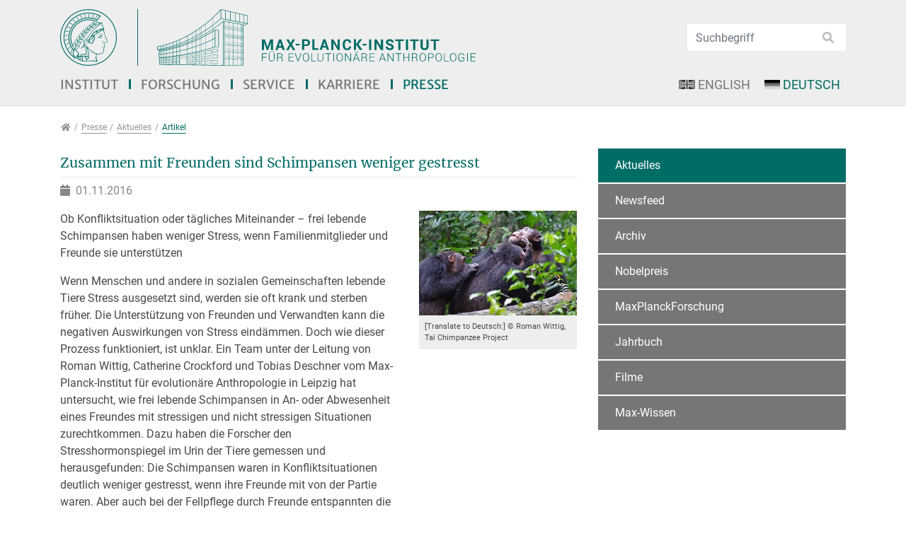

--- FILE ---
content_type: text/html; charset=utf-8
request_url: https://www.eva.mpg.de/de/presse/aktuelles/artikel/zusammen-mit-freunden-sind-schimpansen-weniger-gestresst/
body_size: 27035
content:
<!DOCTYPE html>
<html dir="ltr" lang="de">
<head>

<meta charset="utf-8">
<!-- 
	This website is powered by TYPO3 - inspiring people to share!
	TYPO3 is a free open source Content Management Framework initially created by Kasper Skaarhoj and licensed under GNU/GPL.
	TYPO3 is copyright 1998-2026 of Kasper Skaarhoj. Extensions are copyright of their respective owners.
	Information and contribution at https://typo3.org/
-->


<link rel="shortcut icon" href="/typo3conf/ext/eva_template/Resources/Public/Images/favicon.png" type="image/png">

<meta http-equiv="x-ua-compatible" content="IE=11; IE=edge" />
<meta name="generator" content="TYPO3 CMS" />
<meta property="og:title" content="Zusammen mit Freunden sind Schimpansen weniger gestresst" />
<meta property="og:type" content="article" />
<meta property="og:url" content="https://www.eva.mpg.de/de/presse/aktuelles/artikel/zusammen-mit-freunden-sind-schimpansen-weniger-gestresst/" />
<meta property="og:image" content="https://www.eva.mpg.de/fileadmin/_processed_/f/d/csm_Abb1_01_c0061a423d.jpg" />
<meta property="og:image:width" content="1200" />
<meta property="og:image:height" content="794" />
<meta name="twitter:card" content="summary" />


<link rel="stylesheet" type="text/css" href="/typo3conf/ext/powermail/Resources/Public/Css/Basic.1726573079.css" media="all">
<link rel="stylesheet" type="text/css" href="/typo3conf/ext/ws_slider/Resources/Public/CSS/Owl/owl.carousel.1641802859.css" media="all">
<link rel="stylesheet" type="text/css" href="/typo3conf/ext/ws_slider/Resources/Public/CSS/Owl/owl.theme.default.1641802859.css" media="all">
<link rel="stylesheet" type="text/css" href="/typo3conf/ext/eva_umantis/Resources/Public/Css/eva_umantis.1704814872.css" media="all">
<link rel="stylesheet" type="text/css" href="/typo3conf/ext/video_shariff/Resources/Public/Css/VideoShariff.min.1662359034.css" media="all">
<link rel="stylesheet" type="text/css" href="/typo3temp/assets/css/eva_template/main.1769105851.css" media="all">
<link rel="stylesheet" type="text/css" href="/typo3conf/ext/eva_template/Resources/Public/Fonts/Merriweather/merriweather-font.1625490724.css" media="all">
<link rel="stylesheet" type="text/css" href="/typo3conf/ext/eva_template/Resources/Public/Fonts/Roboto/roboto-font.1625490724.css" media="all">
<link rel="stylesheet" type="text/css" href="/typo3conf/ext/eva_template/Resources/Public/CSS/smartmenus/jquery.smartmenus.bootstrap.1625490722.css" media="all">
<link rel="stylesheet" type="text/css" href="/typo3conf/ext/eva_template/Resources/Public/CSS/fancybox/jquery.fancybox.1625490722.css" media="all">
<link rel="stylesheet" type="text/css" href="/typo3conf/ext/eva_template/Resources/Public/CSS/flexslider.1625490722.css" media="all">


<script src="/typo3conf/ext/eva_template/Resources/Public/JavaScript/Libraries/respond.min.1625490732.js"></script>
<script src="/typo3conf/ext/eva_template/Resources/Public/JavaScript/picturefill.min.1625490732.js"></script>
<script src="/typo3temp/assets/js/301d3defed.1669932867.js"></script>


<title>Artikel - Max-Planck-Institut für evolutionäre Anthropologie</title><meta name="viewport" content="width=device-width, initial-scale=1.0, maximum-scale=1.0, user-scalable=no">
<meta name="format-detection" content="telephone=no"><meta name="navtitle" content="Artikel">
<link rel="canonical" href="/de/presse/aktuelles/artikel/zusammen-mit-freunden-sind-schimpansen-weniger-gestresst/"/>

<link rel="alternate" hreflang="en" href="/press/news/article/with-a-little-help-from-my-friends/"/>
<link rel="alternate" hreflang="de" href="/de/presse/aktuelles/artikel/zusammen-mit-freunden-sind-schimpansen-weniger-gestresst/"/>
<link rel="alternate" hreflang="x-default" href="/press/news/article/with-a-little-help-from-my-friends/"/>
</head>
<body class=" layout-2Columns    layout-full  cached-mobile-menu"  id="page_12543">


<div id="page" >

    

    


    <a class="sr-only sr-only-focusable" href="#content">
        Direkt zur Hauptnavigation springen
    </a>
    <a class="sr-only sr-only-focusable" href="#content">
        Direkt zum Inhalt springen
    </a>



    

        <a class="sr-only sr-only-focusable" href="#sub-nav">
            Jump to sub navigation
        </a>

    

    

    



    <header id="header">
        

    

    <div class="bg-light-gray" id="nav-primary">


        

    <nav class="d-block navbar navbar-expand-lg navbar-light clearfix navbar-megamenu compensate-for-scrollbar">

        <div class="container">

            


    <nav class="d-flex w-100 justify-content-between p-relative flex-wrap">

        <div class="header-top-area d-flex flex-nowrap justify-content-between align-items-center w-100">
            
                <div itemscope itemtype="http://schema.org/Organization" class="navbar-brand">
                    <a href="https://www.mpg.de/" target="_blank"><img src="/typo3conf/ext/eva_template/Resources/Public/Images/MPG_Logo_Web.svg" class="img-fluid high-ct-hidden" alt="" title="" itemprop="logo"/></a><a itemprop="url" tabindex="1" href="/de/index/"><img src="/typo3conf/ext/eva_template/Resources/Public/Images/MPI-EVA_Logo_Web_DE.svg" class="logo2" alt="" title="" itemprop="logo2"/></a>
                </div>

                
                        
                            
                                <div class="d-none d-lg-block d-print-none">

                                    <div class="dropdown-search" aria-labelledby="searchDropdown">
                                        

    <div itemscope itemtype="http://schema.org/WebSite">
        <meta itemprop="url" content="/"/>

        <form itemprop="potentialAction" itemscope itemtype="http://schema.org/SearchAction"
              action="/de/institut/suche/?tx_indexedsearch_pi2%5Baction%5D=search&amp;tx_indexedsearch_pi2%5Bcontroller%5D=Search&amp;cHash=cb03f6b85065aecd6513b897e1491227"
              method="post" name="searchform-default" role="search" class="form-search">


            <div class="input-group">

                <meta itemprop="target"
                      content="/de/institut/suche/?tx_indexedsearch_pi2%5Baction%5D=search&amp;tx_indexedsearch_pi2%5Bcontroller%5D=Search&amp;cHash=cb03f6b85065aecd6513b897e1491227{search_term_string}"/>
                <input itemprop="query-input" name="search_term_string" type="text" style="display: none;"/>

                <input class="form-control"
                       placeholder="Suchbegriff"
                       id="tx_indexedsearch_word-default" name="tx_indexedsearch_pi2[search][sword]" type="text"/>
                <span class="input-group-btn">
						<button class="btn btn-search " type="submit"><i class="fa fa-search"></i></button>
				</span>
            </div>


        </form>

    </div>



                                    </div>
                                </div>
                            
                        
                    
            

        </div>

        <div class="d-flex flex-lg-grow-1 ml-auto mr-4 mr-sm-0 flex-nowrap justify-content-between">

            
                    <div class="d-none d-lg-block">
                        
<div class="frame frame-type-wst3bootstrap_megamenu frame-layout-0 frame-space-before- frame-space-after-none frame-padding-top- frame-padding-bottom-  frame-" id="c47179"><div class="ce-content"><a id="c47229"></a><ul class="nav navbar-nav megamenu smartmenus  hidden-print"><li class="nav-item dropdown dropdown-mega nav-item-12"><a class="nav-link dropdown-toggle nav-link-12" href="/de/index/">Institut</a><ul class="dropdown-menu mega-menu"><li><div class="dropdown-content container-megamenu"><div class="frame frame-type-wst3bootstrap_fluidrow frame-layout-0 frame-space-before- frame-space-after-none frame-padding-top- frame-padding-bottom-  frame-" id="c47183"><div class="ce-content"><a id="c47247"></a><div class="row"><div class=" d-block col-12 d-sm-block col-sm-12 d-md-block col-md-6 d-lg-block col-lg-4 d-xl-block col-xl-4  colindex-0"><div class="frame frame-type-menu_sitemap_pages frame-layout-220 frame-space-before- frame-padding-top- frame-padding-bottom-  frame-" id="c47199"><div class="ce-content"><a id="c47235"></a><ul class="nav flex-column "><li class="nav-item"><a class="nav-link" href="/de/ueber-das-institut/institutsleitung/" target="_self" title="Über das Institut"><span>Über das Institut</span></a></li><ul class="nav flex-column "><li class="nav-item"><a class="nav-link" href="/de/ueber-das-institut/institutsleitung/" target="_self" title="Institutsleitung"><span>Institutsleitung</span></a></li><li class="nav-item"><a class="nav-link" href="/de/ueber-das-institut/geschichte/" target="_self" title="Geschichte"><span>Geschichte</span></a></li><li class="nav-item"><a class="nav-link" href="/de/ueber-das-institut/ausstattung/" target="_self" title="Ausstattung"><span>Ausstattung</span></a></li><li class="nav-item"><a class="nav-link" href="/de/ueber-das-institut/fachbeirat/" target="_self" title="Fachbeirat"><span>Fachbeirat</span></a></li><li class="nav-item"><a class="nav-link" href="/de/ueber-das-institut/kooperation/" target="_self" title="Kooperation"><span>Kooperation</span></a></li><li class="nav-item"><a class="nav-link" href="/de/ueber-das-institut/beauftragte-personen/" target="_self" title="Beauftragte Personen"><span>Beauftragte Personen</span></a></li></ul></ul></div></div></div><div class=" d-block col-12 d-sm-block col-sm-12 d-md-block col-md-6 d-lg-block col-lg-4 d-xl-block col-xl-4  colindex-1"><div class="frame frame-type-menu_sitemap_pages frame-layout-220 frame-space-before- frame-padding-top- frame-padding-bottom-  frame-" id="c47201"><div class="ce-content"><a id="c47233"></a><ul class="nav flex-column "><li class="nav-item"><a class="nav-link" href="/de/forschungsschwerpunkte/" target="_self" title="Forschungsschwerpunkte"><span>Forschungsschwerpunkte</span></a></li><li class="nav-item"><a class="nav-link" href="/de/institut/mitarbeiterinnen/" target="_self" title="Mitarbeiter:innen"><span>Mitarbeiter:innen</span></a></li><li class="nav-item"><a class="nav-link" href="/de/veranstaltungen/" target="_self" title="Veranstaltungen"><span>Veranstaltungen</span></a></li><li class="nav-item"><a class="nav-link" href="/de/anfahrt/" target="_self" title="Anfahrt"><span>Anfahrt</span></a></li><li class="nav-item"><a class="nav-link" href="/de/kontakt/" target="_self" title="Kontakt"><span>Kontakt</span></a></li></ul></div></div></div><div class=" d-block col-12 d-sm-block col-sm-12 d-md-block col-md-6 d-lg-block col-lg-4 d-xl-block col-xl-4  colindex-2"><div class="frame frame-type-menu_sitemap_pages frame-layout-220 frame-space-before- frame-padding-top- frame-padding-bottom-  frame-" id="c47203"><div class="ce-content"><a id="c47231"></a><ul class="nav flex-column "><li class="nav-item"><a class="nav-link" href="/de/institut/studienteilnahme/" target="_self" title="Studienteilnahme"><span>Studienteilnahme</span></a></li><li class="nav-item"><a class="nav-link" href="/de/links/" target="_self" title="Links"><span>Links</span></a></li></ul></div></div></div></div></div></div></div></li></ul></li><li class="nav-item dropdown dropdown-mega nav-item-12501"><a class="nav-link dropdown-toggle nav-link-12501" href="/de/forschung/">Forschung</a><ul class="dropdown-menu mega-menu"><li><div class="dropdown-content container-megamenu"><div class="frame frame-type-header frame-layout-0 frame-space-before- frame-space-after-none frame-padding-top- frame-padding-bottom-  frame-" id="c47187"><div class="ce-content"><a id="c47243"></a><div class="ce-header h2-mb ce-header-left"><div class="ce-headline"><h2 class=""><a href="/de/forschung/" target="_self">Abteilungen und Gruppen</a></h2></div></div></div></div><div class="frame frame-type-wst3bootstrap_fluidrow frame-layout-0 frame-space-before- frame-space-after-none frame-padding-top- frame-padding-bottom-  frame-" id="c47189"><div class="ce-content"><a id="c47245"></a><div class="row"><div class=" d-block col-12 d-sm-block col-sm-12 d-md-block col-md-6 d-lg-block col-lg-4 d-xl-block col-xl-4  colindex-0"><div class="frame frame-type-menu_pages frame-layout-0 frame-space-before- frame-padding-top- frame-padding-bottom-  frame-" id="c47191"><div class="ce-content"><a id="c47241"></a><ul class="nav flex-column"><li class="nav-item department-category-39"><a class="nav-link" href="/de/archaeogenetik/index/" target="_self" title="Archäogenetik"><span>Archäogenetik</span></a></li><li class="nav-item department-category-41"><a class="nav-link" href="/de/vergleichende-kulturpsychologie/startseite/" target="_self" title="Vergleichende Kulturpsychologie"><span>Vergleichende Kulturpsychologie</span></a></li><li class="nav-item department-category-45"><a class="nav-link" href="https://www.eva.mpg.de/genetics/index" target="_self" title="Evolutionäre Genetik"><span>Evolutionäre Genetik</span></a></li><li class="nav-item department-category-15"><a class="nav-link" href="https://www.eva.mpg.de/ecology/" target="_self" title="Verhaltensökologie"><span>Verhaltensökologie</span></a></li></ul></div></div></div><div class=" d-block col-12 d-sm-block col-sm-12 d-md-block col-md-6 d-lg-block col-lg-4 d-xl-block col-xl-4  colindex-1"><div class="frame frame-type-menu_pages frame-layout-0 frame-space-before- frame-padding-top- frame-padding-bottom-  frame-" id="c47193"><div class="ce-content"><a id="c47239"></a><ul class="nav flex-column"><li class="nav-item department-category-64"><a class="nav-link" href="/de/menschliche-urspruenge/index/" target="_self" title="Menschliche Ursprünge"><span>Menschliche Ursprünge</span></a></li><li class="nav-item department-category-19"><a class="nav-link" href="/de/sprach-und-kulturevolution/index/" target="_self" title="Sprach- und Kulturevolution"><span>Sprach- und Kulturevolution</span></a></li><li class="nav-item department-category-35"><a class="nav-link" href="/de/primate-behavior-and-evolution/index/" target="_self" title="Verhalten und Evolution von Primaten"><span>Verhalten und Evolution von Primaten</span></a></li></ul></div></div></div><div class=" d-block col-12 d-sm-block col-sm-12 d-md-block col-md-6 d-lg-block col-lg-4 d-xl-block col-xl-4  colindex-2"><div class="frame frame-type-menu_pages frame-layout-0 frame-space-before- frame-padding-top- frame-padding-bottom-  frame-" id="c47195"><div class="ce-content"><a id="c47237"></a><ul class="nav flex-column"><li class="nav-item department-category-63"><a class="nav-link" href="/de/forschungsgruppen/ueberblick/" target="_self" title="Forschungsgruppen"><span>Forschungsgruppen</span></a></li><li class="nav-item department-category-23"><a class="nav-link" href="https://www.leipzig-school.eva.mpg.de" target="_blank" title="IMPRS"><span>IMPRS</span></a></li><li class="nav-item department-category-25"><a class="nav-link" href="/de/ehemalige-abteilungen/" target="_self" title="Ehemalige Abteilungen"><span>Ehemalige Abteilungen</span></a></li></ul></div></div></div></div></div></div></div></li></ul></li><li class="nav-item nav-item- position-relative"><a class="nav-link dropdown-toggle" href="/de/service/">Service</a><!-- Sub menu --><ul class="dropdown-menu collapse" role="menu"><li class=""><a href="/de/service/international-office/" class="dropdown-item ">
                                                International Office
                                                </a></li><li class=""><a href="/de/service/bibliothek/" class="dropdown-item ">
                                                Bibliothek
                                                </a></li><li class=""><a href="/de/service/it/" class="dropdown-item sub ">
                                                IT
                                                </a></li></ul></li><li class="nav-item"><a class="nav-link" href="/de/karriere/stellenangebote/">Karriere</a></li><li class="nav-item nav-item- position-relative"><a class="nav-link dropdown-toggle active" href="/de/presse/aktuelles/">Presse</a><!-- Sub menu --><ul class="dropdown-menu collapse" role="menu"><li class=""><a href="/de/presse/aktuelles/" class="dropdown-item active ">
                                                Aktuelles
                                                </a></li><li class=""><a href="/de/presse/newsfeed/" class="dropdown-item ">
                                                Newsfeed
                                                </a></li><li class=""><a href="/de/presse/archiv/" class="dropdown-item sub">
                                                Archiv
                                                </a></li><li class=""><a href="/de/presse/nobelpreis/" class="dropdown-item ">
                                                Nobelpreis
                                                </a></li><li class=""><a href="/de/presse/maxplanckforschung/" class="dropdown-item ">
                                                MaxPlanckForschung
                                                </a></li><li class=""><a href="/de/presse/jahrbuch/" class="dropdown-item ">
                                                Jahrbuch
                                                </a></li><li class=""><a href="/de/presse/filme/" class="dropdown-item ">
                                                Filme
                                                </a></li><li class=""><a href="/de/presse/max-wissen/" class="dropdown-item ">
                                                Max-Wissen
                                                </a></li></ul></li></ul></div></div>


                    </div>
                

            

    

        

    <ul class="nav nav-language float-right ml-1">
        
            

                
                    <li class="nav-item">
                        <a class="nav-link" rel="alternate" hreflang="en" href="/press/news/article/with-a-little-help-from-my-friends/">
                            
                                <img alt="English" src="/typo3conf/ext/eva_template/Resources/Public/Icons/Flags/CustomFlags/en-us-gb.gif" width="46" height="28" />
                            
                            
                                English
                            
                        </a>
                    </li>
                

            

        
            

                
                    <li class="nav-item">
                        <a class="nav-link active" rel="alternate" hreflang="de" href="/de/presse/aktuelles/artikel/zusammen-mit-freunden-sind-schimpansen-weniger-gestresst/">
                            
                                <img alt="Deutsch" src="/typo3conf/ext/eva_template/Resources/Public/Icons/Flags/CustomFlags/de.gif" width="46" height="28" />
                            
                            
                                Deutsch
                            
                        </a>
                    </li>
                

            

        
    </ul>



    



            <div class="nav d-lg-none d-print-none flex-nowrap">
                
                    <div class="nav-item position-relative">

                        <div class="dropdown-search mobile-search" aria-labelledby="searchDropdown">
                            

    <div itemscope itemtype="http://schema.org/WebSite">
        <meta itemprop="url" content="/"/>

        <form itemprop="potentialAction" itemscope itemtype="http://schema.org/SearchAction"
              action="/de/institut/suche/?tx_indexedsearch_pi2%5Baction%5D=search&amp;tx_indexedsearch_pi2%5Bcontroller%5D=Search&amp;cHash=cb03f6b85065aecd6513b897e1491227"
              method="post" name="searchform-default" role="search" class="form-search">


            <div class="input-group">

                <meta itemprop="target"
                      content="/de/institut/suche/?tx_indexedsearch_pi2%5Baction%5D=search&amp;tx_indexedsearch_pi2%5Bcontroller%5D=Search&amp;cHash=cb03f6b85065aecd6513b897e1491227{search_term_string}"/>
                <input itemprop="query-input" name="search_term_string" type="text" style="display: none;"/>

                <input class="form-control"
                       placeholder="Suchbegriff"
                       id="tx_indexedsearch_word-default" name="tx_indexedsearch_pi2[search][sword]" type="text"/>
                <span class="input-group-btn">
						<button class="btn btn-search " type="submit"><i class="fa fa-search"></i></button>
				</span>
            </div>


        </form>

    </div>



                        </div>

                    </div>
                
                <div class="nav-item">
                    
                            <a class="nav-link navbar-toggler" href="#sidemenu"><span class="navbar-toggler-icon"></span></a>
                        

                </div>
            </div>

            

        </div>
    </nav>



        </div>

        <div class="container">
            <div class="collapse w-100 d-lg-none clearfix mt-2 mb-1 d-print-none" id="bd-search-nav">

                

    <div itemscope itemtype="http://schema.org/WebSite">
        <meta itemprop="url" content="/"/>

        <form itemprop="potentialAction" itemscope itemtype="http://schema.org/SearchAction"
              action="/de/institut/suche/?tx_indexedsearch_pi2%5Baction%5D=search&amp;tx_indexedsearch_pi2%5Bcontroller%5D=Search&amp;cHash=cb03f6b85065aecd6513b897e1491227"
              method="post" name="searchform-mobile" role="search" class="form-search">


            <div class="input-group">

                <meta itemprop="target"
                      content="/de/institut/suche/?tx_indexedsearch_pi2%5Baction%5D=search&amp;tx_indexedsearch_pi2%5Bcontroller%5D=Search&amp;cHash=cb03f6b85065aecd6513b897e1491227{search_term_string}"/>
                <input itemprop="query-input" name="search_term_string" type="text" style="display: none;"/>

                <input class="form-control"
                       placeholder="Suchbegriff"
                       id="tx_indexedsearch_word-mobile" name="tx_indexedsearch_pi2[search][sword]" type="text"/>
                <span class="input-group-btn">
						<button class="btn btn-search " type="submit"><i class="fa fa-search"></i></button>
				</span>
            </div>


        </form>

    </div>




            </div>
        </div>

    </nav>



    </div>

    
        

            
        

        

    
    

        
    


    
        

        <div class="breadcrumb-section d-print-none">
            <div class="container">
                <div class="row">
                    

        
            <ol class="breadcrumb" itemscope itemtype="http://schema.org/BreadcrumbList">

                
                    
                        <li class="breadcrumb-item  sub first " itemprop="itemListElement" itemscope itemtype="http://schema.org/ListItem">

                            <a class=" sub first " href="/de/index/" itemprop="item" itemtype="https://schema.org/Article"><i class="fa fa-home"></i><span itemprop="name" class="sr-only">Presse</span></a>
                            <meta itemprop="position" content="1"/>

                        </li>
                    
                

                
                    <li class="breadcrumb-item  sub " itemprop="itemListElement" itemscope itemtype="http://schema.org/ListItem">
                        <a class=" sub " href="/de/presse/aktuelles/" itemprop="item" itemtype="https://schema.org/Article"><span itemprop="name">Presse</span></a>
                        <meta itemprop="position" content="2"/>
                    </li>

                
                    <li class="breadcrumb-item  sub" itemprop="itemListElement" itemscope itemtype="http://schema.org/ListItem">
                        <a class=" sub" href="/de/presse/aktuelles/" itemprop="item" itemtype="https://schema.org/Article"><span itemprop="name">Aktuelles</span></a>
                        <meta itemprop="position" content="3"/>
                    </li>

                
                    <li class="breadcrumb-item  active " itemprop="itemListElement" itemscope itemtype="http://schema.org/ListItem">
                        <a class=" active " href="/de/presse/aktuelles/artikel/" itemprop="item" itemtype="https://schema.org/Article"><span itemprop="name">Artikel</span></a>
                        <meta itemprop="position" content="4"/>
                    </li>

                
            </ol>
        

    
                </div>
            </div>
        </div>

    
    



    </header>


    <main class="main-content" id="content">

        

        <div class="container">
            <div class="row" role="main">

                <div class=" d-block col-12 d-sm-block col-sm-12 d-md-block col-md-12 d-lg-block col-lg-8 d-xl-block col-xl-8 col-main o-1 o-sm-1 o-md-1 o-lg-1">
                    <!--TYPO3SEARCH_begin-->
                    
<div class="frame frame-type-list frame-layout-0 frame-space-before- frame-space-after-small frame-padding-top- frame-padding-bottom-  frame-" id="c47211"><div class="ce-content"><a id="c47259"></a><div class="news news-single"><div class="article" itemscope="itemscope" itemtype="http://schema.org/Article"><div class="header"><h3 itemprop="headline">Zusammen mit Freunden sind Schimpansen weniger gestresst</h3></div><div class="footer"><p><!-- date --><span class="news-list-date"><i class="fa fa-calendar" aria-hidden="true"></i>&nbsp;
						<time itemprop="datePublished" datetime="2016-11-01">
							01.11.2016
						</time></span></p></div><div class="row"><div class=" d-block col-12 d-sm-block col-sm-12 d-md-block col-md-8 d-lg-block col-lg-8 d-xl-block col-xl-8 "><!-- main text --><div class="news-text-wrap" itemprop="articleBody"><p>Ob Konfliktsituation oder tägliches Miteinander – frei lebende Schimpansen haben weniger Stress, wenn Familienmitglieder und Freunde sie unterstützen</p><p>Wenn Menschen und andere in sozialen Gemeinschaften lebende Tiere Stress ausgesetzt sind, werden sie oft krank und sterben früher. Die Unterstützung von Freunden und Verwandten kann die negativen Auswirkungen von Stress eindämmen. Doch wie dieser Prozess funktioniert, ist unklar. Ein Team unter der Leitung von Roman Wittig, Catherine Crockford und Tobias Deschner vom Max-Planck-Institut für evolutionäre Anthropologie in Leipzig hat untersucht, wie frei lebende Schimpansen in An- oder Abwesenheit eines Freundes mit stressigen und nicht stressigen Situationen zurechtkommen. Dazu haben die Forscher den Stresshormonspiegel im Urin der Tiere gemessen und herausgefunden: Die Schimpansen waren in Konfliktsituationen deutlich weniger gestresst, wenn ihre Freunde mit von der Partie waren. Aber auch bei der Fellpflege durch Freunde entspannten die Tiere besser. Die tägliche Unterstützung durch Freunde und Familie hat also möglicherweise bei der Regulierung der Stresshormone und ihrer negativen Folgen eine Schlüsselfunktion. Eine Erkenntnis, die auch für den Menschen von medizinischer Relevanz sein kann.</p></div></div><div class=" d-block col-12 d-sm-block col-sm-8 d-md-block col-md-4 d-lg-block col-lg-4 d-xl-block col-xl-4 "><figure class="image"><div class="mediaelement mediaelement-image"><a href="/fileadmin/_processed_/f/d/csm_Abb1_01_be404ff757.jpg" title="" class="lightbox" rel="lightbox[myImageSet]"><picture><!-- 1200px, cropVariant=xl --><source srcset="/fileadmin/_processed_/f/d/csm_Abb1_01_4a23280b4b.jpg, /fileadmin/_processed_/f/d/csm_Abb1_01_6130ca2b27.jpg 2x" media="(min-width: 1200px)" /><!-- scale: 0.22222222222222, maxWidth: 312px, maxWidthHD: 624px --><!-- 992px - 1199.98px, cropVariant=lg --><source srcset="/fileadmin/_processed_/f/d/csm_Abb1_01_d7af1eb11d.jpg, /fileadmin/_processed_/f/d/csm_Abb1_01_dc6d838fdf.jpg 2x" media="(min-width: 992px) and (max-width: 1199.98px)" /><!-- scale: 0.22222222222222, maxWidth: 267px, maxWidthHD: 534px --><!-- 768px - 991.98px, cropVariant=md --><source srcset="/fileadmin/_processed_/f/d/csm_Abb1_01_0a921bf5a2.jpg, /fileadmin/_processed_/f/d/csm_Abb1_01_6ab0bc30e6.jpg 2x" media="(min-width: 768px) and (max-width: 991.98px)" /><!-- scale: 0.33333333333333, maxWidth: 331px, maxWidthHD: 662px --><!-- 576px - 767.98px, cropVariant=sm --><source srcset="/fileadmin/_processed_/f/d/csm_Abb1_01_a601b4507d.jpg, /fileadmin/_processed_/f/d/csm_Abb1_01_fc11de473b.jpg 2x" media="(min-width: 576px) and (max-width: 767.98px)" /><!-- scale: 0.66666666666667, maxWidth: 512px, maxWidthHD: 1024px --><!-- 0px - 575.98px, cropVariant=xs --><img src="/fileadmin/_processed_/f/d/csm_Abb1_01_bef05f3cab.jpg"
                 alt="Abb1_01.jpg  "
                 title=""
                 class="img-fluid" id="" loading="auto" /></picture></a></div><figcaption class="image-caption"><span class="copyright">[Translate to Deutsch:] © Roman Wittig, Taï Chimpanzee Project
</span></figcaption></figure></div><div class=" d-block col-12 d-sm-block col-sm-12 d-md-block col-md-12 d-lg-block col-lg-12 d-xl-block col-xl-12 "></div></div><!-- Link Back --><div class="news-backlink-wrap"><a class="btn btn-primary mb-2" href="/de/presse/aktuelles/">
						Zurück
					</a></div><!-- related things --><div class="news-related-wrap"><!-- Related links --><div class="news-related news-related-links mt-4"><h4>
							Verwandte Links
						</h4><ul class="list-group"><li class="list-group-item d-flex justify-content-between align-items-center"><a href="https://www.mpg.de/10809434/schimpansen-freunde-stress" title="Link zur Pressemitteilung" target="_blank" rel="noreferrer">Link zur Pressemitteilung</a></li><li class="list-group-item d-flex justify-content-between align-items-center"><a href="http://www.nature.com/articles/ncomms13361" title="Originalveröffentlichung" target="_blank" class="external-link" rel="noreferrer">Originalveröffentlichung</a></li></ul></div></div></div></div></div></div>


                    <!--TYPO3SEARCH_end-->
                </div>

                <div class=" d-block col-12 d-sm-block col-sm-12 d-md-block col-md-12 d-lg-block col-lg-4 d-xl-block col-xl-4 col-menu o-2 o-sm-2 o-md-2 o-lg-2" role="complementary">
                    
                    

    
        
            <nav class="mb-3 d-none d-lg-block nav-sidebar" aria-label="Unternavigation" id="sub-nav">
                <ul class="nav flex-column nav-pills nav-stacked">
                    

                        

    
            <li class="nav-item nav-item-12555">

                <a class="nav-link nav-link-12555 active" href="/de/presse/aktuelles/">Aktuelles</a>

                

                    
                
            </li>
        



                    

                        

    
            <li class="nav-item nav-item-12901">

                <a class="nav-link nav-link-12901" href="/de/presse/newsfeed/">Newsfeed</a>

                
            </li>
        



                    

                        

    
            <li class="nav-item nav-item-652">

                <a class="nav-link nav-link-652 sub" href="/de/presse/archiv/">Archiv</a>

                
            </li>
        



                    

                        

    
            <li class="nav-item nav-item-13182">

                <a class="nav-link nav-link-13182" href="/de/presse/nobelpreis/">Nobelpreis</a>

                
            </li>
        



                    

                        

    
            <li class="nav-item nav-item-662">

                <a class="nav-link nav-link-662" href="/de/presse/maxplanckforschung/">MaxPlanckForschung</a>

                
            </li>
        



                    

                        

    
            <li class="nav-item nav-item-672">

                <a class="nav-link nav-link-672" href="/de/presse/jahrbuch/">Jahrbuch</a>

                
            </li>
        



                    

                        

    
            <li class="nav-item nav-item-682">

                <a class="nav-link nav-link-682" href="/de/presse/filme/">Filme</a>

                
            </li>
        



                    

                        

    
            <li class="nav-item nav-item-8162">

                <a class="nav-link nav-link-8162" href="/de/presse/max-wissen/">Max-Wissen</a>

                
            </li>
        



                    
                </ul>
            </nav>
        
    


                    <!--TYPO3SEARCH_begin-->

                    
                        
                    

                    


                    <!--TYPO3SEARCH_end-->
                </div>

            </div>
        </div>
        
            <!--TYPO3SEARCH_begin-->
            
            <!--TYPO3SEARCH_end-->
        
    

    </main>


    <footer id="footer" class="high-ct">

        

    <div class="footer-slope">

    </div>

    <div class="bg-gray2 pt-3">

        <div class="container">

            

        


    

            
                <div class="row">
                    <div class="col-12">

                        
<div class="frame frame-type-wst3bootstrap_fluidrow frame-layout-0 frame-space-before-small frame-space-after-none frame-padding-top- frame-padding-bottom-  frame-" id="c47165"><div class="ce-content"><a id="c47265"></a><div class="row"><div class=" d-block col-12 d-sm-block col-sm-12 d-md-block col-md-6 d-lg-block col-lg-3 d-xl-block col-xl-3  colindex-0"><div class="frame frame-type-text frame-layout-0 frame-space-before- frame-space-after-small frame-padding-top- frame-padding-bottom-  frame-" id="c47167"><div class="ce-content"><a id="c47279"></a><div class="ce-header h3-mb ce-header-left"><div class="ce-headline"><h3 class="">
                Max-Planck-Institut für evolutionäre Anthropologie
            </h3></div></div><p>Deutscher Platz 6<br> 04103 Leipzig<br> Tel.&nbsp;: <a href="tel:+4934135500">+49 (341) 3550 - 0</a><br> Fax: +49 (341) 3550 - 119<br><a href="javascript:linkTo_UnCryptMailto(%27kygjrm8gldmYcty%2Ckne%2Cbc%27);" class="mail">info@<span class="h">[&gt;&gt;&gt; Please remove the text! &lt;&lt;&lt;]</span>eva.mpg.de</a></p></div></div></div><div class=" d-none d-sm-none d-md-none d-lg-block col-lg-1 d-xl-block col-xl-1  colindex-1"></div><div class=" d-block col-12 d-sm-block col-sm-12 d-md-block col-md-6 d-lg-block col-lg-3 d-xl-block col-xl-3  colindex-2"><div class="frame frame-type-text frame-layout-0 frame-space-before- frame-space-after-small frame-padding-top- frame-padding-bottom-  frame-" id="c47169"><div class="ce-content"><a id="c47277"></a><div class="ce-header h3-mb ce-header-left"><div class="ce-headline"><h3 class="">
                Quick Links
            </h3></div></div><p><a href="/de/index/" target="_self" class="link-arrow">Institut</a><br><a href="/de/forschung/" target="_self" class="link-arrow">Abteilungen und Gruppen</a><br><a href="/de/service/" target="_self" class="link-arrow">Service</a><br><a href="/de/karriere/stellenangebote/" target="_self" class="link-arrow">Karriere</a><br><a href="/de/presse/aktuelles/" target="_self" class="link-arrow">Presse</a></p></div></div></div><div class=" d-block col-12 d-sm-block col-sm-12 d-md-block col-md-6 d-lg-block col-lg-5 d-xl-block col-xl-5  colindex-3"><div class="frame frame-type-wst3bootstrap_fluidrow frame-layout-0 frame-space-before- frame-space-after-none frame-padding-top- frame-padding-bottom-  frame-" id="c47171"><div class="ce-content"><a id="c47275"></a><div class="row"><div class=" d-block col-12 d-sm-block col-sm-12 d-md-block col-md-12 d-lg-block col-lg-6 d-xl-block col-xl-6  colindex-0"><div class="frame frame-type-wst3bootstrap_buttonlink frame-layout-0 frame-space-before- frame-space-after-small frame-padding-top- frame-padding-bottom-  frame-   text-center"><a id="c47175" href="https://intranet.eva.mpg.de/" target="_blank"
                       class="btn btn-sm btn-secondary btn-block footer-button"
                       title="" data-toggle=""
                       data-placement="top" data-content=""><span>Intranet</span></a></div><div class="frame frame-type-wst3bootstrap_buttonlink frame-layout-0 frame-space-before- frame-space-after-small frame-padding-top- frame-padding-bottom-  frame-   text-center"><a id="c47217" href="https://webmail.eva.mpg.de" target="_blank"
                       class="btn btn-sm btn-secondary btn-block footer-button"
                       title="" data-toggle=""
                       data-placement="top" data-content=""><span>Webmail</span></a></div><div class="frame frame-type-wst3bootstrap_buttonlink frame-layout-0 frame-space-before- frame-space-after-small frame-padding-top- frame-padding-bottom-  frame-   text-center"><a id="c47215" href="https://www.mpg.de" target="_blank"
                       class="btn btn-sm btn-secondary btn-block footer-button"
                       title="" data-toggle=""
                       data-placement="top" data-content=""><span>Max-Planck-Gesellschaft</span></a></div></div><div class=" d-block col-12 d-sm-block col-sm-12 d-md-block col-md-12 d-lg-block col-lg-6 d-xl-block col-xl-6  colindex-1"><div class="frame frame-type-wst3bootstrap_buttonlink frame-layout-0 frame-space-before- frame-space-after-small frame-padding-top- frame-padding-bottom-  frame-   text-center"><a id="c48015" href="https://www.youtube.com/channel/UCJuEvfaKVGgDsvlONXAODMg" target="_blank"
                       class="btn btn-sm btn-secondary btn-block footer-button"
                       title="" data-toggle=""
                       data-placement="top" data-content=""><span>YouTube</span></a></div><div class="frame frame-type-wst3bootstrap_buttonlink frame-layout-0 frame-space-before- frame-space-after-small frame-padding-top- frame-padding-bottom-  frame-   text-center"><a id="c53571" href="https://bsky.app/profile/mpi-eva-leipzig.bsky.social" target="_blank"
                       class="btn btn-sm btn-secondary btn-block footer-button"
                       title="" data-toggle=""
                       data-placement="top" data-content=""><span>Bluesky</span></a></div></div></div></div></div></div></div></div></div>



                    </div>
                </div>
            

        </div>

    </div>
    <div class="bg-gray1 py-4">
        <div class="container">
            <div class="row">
                <div class="col-12 col-sm-6">
                    <p class="copyright mt-2">&copy; 2026, Max-Planck-Institut für evolutionäre Anthropologie</p>
                </div>

                <div class="col-12 col-sm-6">

                    
                        
                            <ul class="footer-links nav nav-inline float-right">
                                
                                    <li class="nav-item">
                                        <a href="/de/sitemap/" class="nav-link " target="_self">Sitemap</a>
                                    </li>
                                
                                    <li class="nav-item">
                                        <a href="/de/impressum/" class="nav-link " target="_self">Impressum</a>
                                    </li>
                                
                                    <li class="nav-item">
                                        <a href="/de/datenschutzhinweis/" class="nav-link " target="_self">Datenschutzhinweis</a>
                                    </li>
                                
                            </ul>
                        
                    

                </div>
            </div>
        </div>
    </div>



    </footer>

    <div hidden>
        <nav id="sidemenu">
            

    

        <ul><li class="  "><a href="/de/index/" class="nav-link    nav-item-132" >Startseite</a></li><li class=" sub"><a href="/de/index/" class="nav-link  sub nav-item-12" >Institut</a><ul><li class="sub "><a href="/de/ueber-das-institut/institutsleitung/" class="nav-link sub  nav-item-142" >
        Über das Institut
        </a><ul><li class=""><a href="/de/ueber-das-institut/institutsleitung/" class="nav-link  nav-item-172" >
        Institutsleitung
        </a></li><li class=""><a href="/de/ueber-das-institut/geschichte/" class="nav-link  nav-item-182" >
        Geschichte
        </a></li><li class=""><a href="/de/ueber-das-institut/ausstattung/" class="nav-link  nav-item-192" >
        Ausstattung
        </a></li><li class=""><a href="/de/ueber-das-institut/fachbeirat/" class="nav-link  nav-item-202" >
        Fachbeirat
        </a></li><li class=""><a href="/de/ueber-das-institut/kooperation/" class="nav-link  nav-item-212" >
        Kooperation
        </a></li><li class=""><a href="/de/ueber-das-institut/beauftragte-personen/" class="nav-link  nav-item-12825" >
        Beauftragte Personen
        </a></li></ul></li><li class=""><a href="/de/forschungsschwerpunkte/" class="nav-link  nav-item-152" >
        Forschungsschwerpunkte
        </a></li><li class=""><a href="/de/institut/mitarbeiterinnen/" class="nav-link  nav-item-162" >
        Mitarbeiter:innen
        </a></li><li class=""><a href="/de/veranstaltungen/" class="nav-link  nav-item-542" >
        Veranstaltungen
        </a></li><li class=""><a href="/de/anfahrt/" class="nav-link  nav-item-712" >
        Anfahrt
        </a></li><li class=""><a href="/de/institut/studienteilnahme/" class="nav-link  nav-item-11092" >
        Studienteilnahme
        </a></li><li class=""><a href="/de/links/" class="nav-link  nav-item-732" >
        Links
        </a></li><li class=""><a href="/de/kontakt/" class="nav-link  nav-item-332" >
        Kontakt
        </a></li></ul></li><li class="sub"><a href="/de/forschung/" class="nav-link sub nav-item-12501" >Forschung</a><ul><li class="sub "><a href="/de/archaeogenetik/index/" class="nav-link sub  nav-item-11663" >
        Archäogenetik
        </a><ul><li class=""><a href="/de/archaeogenetik/index/" class="nav-link  nav-item-11665" >
        Forschungsprogramm
        </a></li><li class="sub"><a href="/de/archaeogenetik/mitarbeiterinnen/" class="nav-link sub nav-item-11765" >
        Mitarbeiter:innen
        </a><ul><li class=""><a href="/de/archaeogenetics/staff/alissa-mittnik/" class="nav-link  nav-item-13066" >
        Alissa Mittnik
        </a></li><li class=""><a href="/de/archaeogenetik/mitarbeiterinnen/angela-moetsch/" class="nav-link  nav-item-13039" >
        Angela Mötsch
        </a></li><li class=""><a href="/de/archaeogenetics/staff/christina-warinner/" class="nav-link  nav-item-13047" >
        Christina Warinner
        </a></li><li class=""><a href="/de/archaeogenetics/staff/clemens-schmid/" class="nav-link  nav-item-13878" >
        Clemens Schmid
        </a></li><li class=""><a href="/de/archaeogenetics/staff/francesco-fontani/" class="nav-link  nav-item-13632" >
        Francesco Fontani
        </a></li><li class=""><a href="/de/archaeogenetics/staff/guido-gnecchi/" class="nav-link  nav-item-13428" >
        Guido Alberto Gnecchi Ruscone
        </a></li><li class=""><a href="/de/archaeogenetics/staff/harald-ringbauer/" class="nav-link  nav-item-12125" >
        Harald Ringbauer
        </a></li><li class=""><a href="/de/archaeogenetics/staff/irene-hoegner/" class="nav-link  nav-item-13402" >
        Irene Högner
        </a></li><li class=""><a href="/de/archaeogenetics/staff/irina-marie-velsko/" class="nav-link  nav-item-13548" >
        Irina Marie Velsko
        </a></li><li class=""><a href="/de/archaeogenetics/staff/james-fellows-yates/" class="nav-link  nav-item-13043" >
        James Fellows Yates
        </a></li><li class=""><a href="/de/archaeogenetics/staff/janine-fries-knoblach/" class="nav-link  nav-item-13070" >
        Janine Fries-Knoblach
        </a></li><li class=""><a href="/de/archaeogenetik/mitarbeiterinnen/johannes-krause/" class="nav-link  nav-item-11827" >
        Johannes Krause
        </a></li><li class=""><a href="/de/archaeogenetics/staff/kay-pruefer/" class="nav-link  nav-item-11831" >
        Kay Prüfer
        </a></li><li class=""><a href="/de/archaeogenetics/staff/laura-lacher/" class="nav-link  nav-item-13092" >
        Laura Lacher
        </a></li><li class=""><a href="/de/archaeogenetics/staff/pablo-carrion/" class="nav-link  nav-item-13705" >
        Pablo Carrion
        </a></li><li class=""><a href="/de/archaeogenetik/mitarbeiterinnen/raphaela-stahl/" class="nav-link  nav-item-13009" >
        Raphaela Stahl
        </a></li><li class=""><a href="/de/archaeogenetics/staff/selina-carlhoff/" class="nav-link  nav-item-13158" >
        Selina Carlhoff
        </a></li><li class=""><a href="/de/archaeogenetics/staff/stephan-schiffels/" class="nav-link  nav-item-11819" >
        Stephan Schiffels
        </a></li><li class=""><a href="/de/archaeogenetics/staff/suzanne-freilich/" class="nav-link  nav-item-13068" >
        Suzanne Freilich
        </a></li><li class=""><a href="/de/archaeogenetics/staff/thiseas-christos-lamnidis/" class="nav-link  nav-item-13065" >
        Thiseas Christos Lamnidis
        </a></li><li class=""><a href="/de/archaeogenetics/staff/wolfgang-haak/" class="nav-link  nav-item-13356" >
        Wolfgang Haak
        </a></li><li class=""><a href="/de/archaeogenetics/staff/zuzana-hofmanova/" class="nav-link  nav-item-12915" >
        Zuzana Hofmanová
        </a></li></ul></li><li class="sub"><a href="/de/archaeogenetik/forschungsgruppen/" class="nav-link sub nav-item-12837" >
        Forschungsgruppen
        </a><ul><li class=""><a href="/de/archaeogenetik/forschungsgruppen/pathogenom-bioinformatik/" class="nav-link  nav-item-12867" >
        Pathogenom-Bioinformatik (Alexander Herbig)
        </a></li><li class=""><a href="/de/archaeogenetics/research-groups/group-of-kay-pruefer/" class="nav-link  nav-item-12871" >
        Evolutionary Genomics (Kay Prüfer)
        </a></li><li class=""><a href="/de/archaeogenetics/research-groups/genetic-history/" class="nav-link  nav-item-12869" >
        Genetic History (Zuzana Hofmanová)
        </a></li><li class=""><a href="/de/archaeogenetik/forschungsgruppen/haplo-gruppe/" class="nav-link  nav-item-12873" >
        Haplo Gruppe (Harald Ringbauer)
        </a></li><li class=""><a href="/de/archaeogenetik/projekte/mhaam/" class="nav-link  nav-item-12879" >
        MHAAM (Philipp Stockhammer)
        </a></li><li class=""><a href="/de/archaeogenetik/forschungsgruppen/mikrobiom-forschung/" class="nav-link  nav-item-12877" >
        Mikrobiom-Forschung (Christina Warinner)
        </a></li><li class=""><a href="/de/archaeogenetik/forschungsgruppen/molekulare-anthropologie/" class="nav-link  nav-item-12865" >
        Molekulare Anthropologie (Wolfgang Haak)
        </a></li><li class=""><a href="/de/archaeogenetik/forschungsgruppen/molekulare-palaeopathologie/" class="nav-link  nav-item-12863" >
        Molekulare Paläopathologie (Kirsten Bos)
        </a></li><li class=""><a href="/de/archaeogenetik/forschungsgruppen/populationsgenetik/" class="nav-link  nav-item-12875" >
        Populationsgenetik (Stephan Schiffels)
        </a></li><li class=""><a href="https://www.eva.mpg.de/tropical-archaeogenomics/overview/" class="nav-link  nav-item-13727" target="_self">
        Otto Hahn Research Group for Tropical Archaeogenomics
        </a></li></ul></li><li class="sub"><a href="/de/archaeogenetik/projekte/" class="nav-link sub nav-item-12839" >
        Projekte
        </a><ul><li class=""><a href="/de/archaeogenetics/projects/epidemic/" class="nav-link  nav-item-13699" >
        EPIDEMIC
        </a></li><li class=""><a href="/de/archaeogenetics/projects/histogenes/" class="nav-link  nav-item-12853" >
        HistoGenes
        </a></li><li class=""><a href="/de/archaeogenetik/projekte/mhaam/" class="nav-link  nav-item-12855" >
        MHAAM
        </a></li><li class=""><a href="/de/archaeogenetics/projects/microscope/" class="nav-link  nav-item-13054" >
        Microscope
        </a></li><li class=""><a href="/de/archaeogenetics/projects/online-book-computational-methods/" class="nav-link  nav-item-13628" >
        Online book: Computational Methods
        </a></li><li class=""><a href="/de/archaeogenetics/projects/poseidon/" class="nav-link  nav-item-13056" >
        Poseidon
        </a></li></ul></li><li class="sub"><a href="/de/archaeogenetics/ethics/" class="nav-link sub nav-item-12021" >
        Ethics
        </a><ul><li class=""><a href="/de/archaeogenetics/ethics/introduction/" class="nav-link  nav-item-12023" >
        Introduction
        </a></li><li class=""><a href="/de/archaeogenetics/ethics/chapter-1/" class="nav-link  nav-item-12025" >
        Chapter 1
        </a></li><li class=""><a href="/de/archaeogenetics/ethics/chapter-2/" class="nav-link  nav-item-12095" >
        Chapter 2
        </a></li><li class=""><a href="/de/archaeogenetics/ethics/chapter-3/" class="nav-link  nav-item-12099" >
        Chapter 3
        </a></li></ul></li><li class=""><a href="/de/archaeogenetik/aktuelles/" class="nav-link  nav-item-12673" >
        Aktuelles
        </a></li><li class=""><a href="/de/archaeogenetik/stellenangebote/" class="nav-link  nav-item-12785" >
        Stellenangebote
        </a></li><li class=""><a href="/de/archaeogenetik/publikationen/" class="nav-link  nav-item-11835" >
        Publikationen
        </a></li></ul></li><li class="sub"><a href="/de/vergleichende-kulturpsychologie/startseite/" class="nav-link sub nav-item-11050" >
        Vergleichende Kulturpsychologie
        </a><ul><li class=""><a href="/de/vergleichende-kulturpsychologie/startseite/" class="nav-link  nav-item-11052" >
        Startseite
        </a></li><li class="sub"><a href="/de/vergleichende-kulturpsychologie/forschungsbereiche/" class="nav-link sub nav-item-13194" >
        Forschungsbereiche
        </a><ul><li class=""><a href="/de/vergleichende-kulturpsychologie/forschungsbereiche/soziales-lernen/" class="nav-link  nav-item-13198" >
        Soziales Lernen
        </a></li><li class=""><a href="/de/vergleichende-kulturpsychologie/forschungsbereiche/soziale-kognition/" class="nav-link  nav-item-13200" >
        Soziale Kognition
        </a></li><li class=""><a href="/de/vergleichende-kulturpsychologie/forschungsbereiche/kernkognition/" class="nav-link  nav-item-13202" >
        Kernkognition
        </a></li><li class=""><a href="/de/vergleichende-kulturpsychologie/forschungsbereiche/quantifizierbare-erfahrung/" class="nav-link  nav-item-12807" >
        Quantifizierbare Erfahrung
        </a></li><li class="sub "><a href="/de/vergleichende-kulturpsychologie/forschungsbereiche/innovation-im-bildungsbereich/" class="nav-link sub  nav-item-13204" >
        Innovation im Bildungsbereich
        </a><ul><li class=""><a href="/de/vergleichende-kulturpsychologie/forschungsbereiche/innovation-im-bildungsbereich/community-science-lab/" class="nav-link  nav-item-11859" >
        Community Science Lab
        </a></li><li class=""><a href="/de/vergleichende-kulturpsychologie/forschungsbereiche/innovation-im-bildungsbereich/educational-design-lab/" class="nav-link  nav-item-13082" >
        Educational Design Lab
        </a></li><li class=""><a href="/de/vergleichende-kulturpsychologie/forschungsbereiche/innovation-im-bildungsbereich/zoo-fuehrungen/" class="nav-link  nav-item-13084" >
        Zoo-Führungen
        </a></li></ul></li></ul></li><li class="sub"><a href="/de/vergleichende-kulturpsychologie/forschungsgruppen/" class="nav-link sub nav-item-13578" >
        Forschungsgruppen
        </a><ul><li class=""><a href="/de/vergleichende-kulturpsychologie/forschungsbereiche/kinder-und-natur/" class="nav-link  nav-item-13206" >
        Kinder und Natur
        </a></li><li class=""><a href="/de/vergleichende-kulturpsychologie/forschungsgruppen/minerva-fast-track-gruppe-facetten-fruehen-sozialen-lernens/" class="nav-link  nav-item-13582" >
        Minerva Fast Track Gruppe &quot;Facetten frühen sozialen Lernens&quot;
        </a></li></ul></li><li class="sub"><a href="/de/vergleichende-kulturpsychologie/studien-mit-kindern-und-erwachsenen/" class="nav-link sub nav-item-12957" >
        Studien mit Kindern und Erwachsenen
        </a><ul><li class=""><a href="/de/vergleichende-kulturpsychologie/studien-mit-kindern-und-erwachsenen/kinderstudien/" class="nav-link  nav-item-12971" >
        Kinderstudien
        </a></li><li class="sub"><a href="/de/vergleichende-kulturpsychologie/studien-mit-kindern-und-erwachsenen/globales-netzwerk-kinderstudien/" class="nav-link sub nav-item-12975" >
        Globales Netzwerk Kinderstudien
        </a><ul><li class="sub  "><a href="/de/vergleichende-kulturpsychologie/studien-mit-kindern-und-erwachsenen/globales-netzwerk-kinderstudien/orte-der-feldforschung/" class="nav-link sub   nav-item-11918" >
        Orte der Feldforschung
        </a><ul><li class=""><a href="/de/vergleichende-kulturpsychologie/studien-mit-kindern-und-erwachsenen/globales-netzwerk-kinderstudien/orte-der-feldforschung/kongo/" class="nav-link  nav-item-11924" >
        Kongo
        </a></li><li class=""><a href="/de/vergleichende-kulturpsychologie/studien-mit-kindern-und-erwachsenen/globales-netzwerk-kinderstudien/orte-der-feldforschung/kamerun/" class="nav-link  nav-item-13154" >
        Kamerun
        </a></li><li class=""><a href="/de/vergleichende-kulturpsychologie/studien-mit-kindern-und-erwachsenen/globales-netzwerk-kinderstudien/orte-der-feldforschung/malaysia/" class="nav-link  nav-item-13665" >
        Malaysia
        </a></li><li class=""><a href="/de/vergleichende-kulturpsychologie/studien-mit-kindern-und-erwachsenen/globales-netzwerk-kinderstudien/orte-der-feldforschung/namibia/" class="nav-link  nav-item-11928" >
        Namibia
        </a></li></ul></li></ul></li><li class=""><a href="/de/vergleichende-kulturpsychologie/studien-mit-kindern-und-erwachsenen/manybabies/" class="nav-link  nav-item-13125" >
        ManyBabies
        </a></li></ul></li><li class="sub"><a href="/de/vergleichende-kulturpsychologie/studien-mit-nicht-menschlichen-primaten/" class="nav-link sub nav-item-12959" >
        Studien mit nicht-menschlichen Primaten
        </a><ul><li class="sub "><a href="/de/vergleichende-kulturpsychologie/studien-mit-nicht-menschlichen-primaten/wolfgang-koehler-primatenforschungszentrum/" class="nav-link sub  nav-item-12977" >
        Wolfgang-Köhler-Primatenforschungszentrum
        </a><ul><li class=""><a href="/de/vergleichende-kulturpsychologie/studien-mit-nicht-menschlichen-primaten/wolfgang-koehler-primatenforschungszentrum/steckbrief-schimpansen/" class="nav-link  nav-item-11965" >
        Steckbrief Schimpansen
        </a></li><li class=""><a href="/de/vergleichende-kulturpsychologie/studien-mit-nicht-menschlichen-primaten/wolfgang-koehler-primatenforschungszentrum/steckbrief-bonobos/" class="nav-link  nav-item-11967" >
        Steckbrief Bonobos
        </a></li><li class=""><a href="/de/vergleichende-kulturpsychologie/studien-mit-nicht-menschlichen-primaten/wolfgang-koehler-primatenforschungszentrum/steckbrief-gorillas/" class="nav-link  nav-item-11969" >
        Steckbrief Gorillas
        </a></li><li class=""><a href="/de/vergleichende-kulturpsychologie/studien-mit-nicht-menschlichen-primaten/wolfgang-koehler-primatenforschungszentrum/steckbrief-orang-utans/" class="nav-link  nav-item-11971" >
        Steckbrief Orang-Utans
        </a></li></ul></li><li class="sub"><a href="/de/vergleichende-kulturpsychologie/studien-mit-nicht-menschlichen-primaten/globales-netzwerk-affenstudien/" class="nav-link sub nav-item-12979" >
        Globales Netzwerk Affenstudien
        </a><ul><li class=""><a href="/de/vergleichende-kulturpsychologie/studien-mit-nicht-menschlichen-primaten/globales-netzwerk-affenstudien/chimfunshi/" class="nav-link  nav-item-13222" >
        Chimfunshi
        </a></li><li class=""><a href="/de/vergleichende-kulturpsychologie/studien-mit-nicht-menschlichen-primaten/globales-netzwerk-affenstudien/tacugama/" class="nav-link  nav-item-13218" >
        Tacugama
        </a></li></ul></li><li class=""><a href="/de/vergleichende-kulturpsychologie/studien-mit-nicht-menschlichen-primaten/grapenet-zoo-netzwerk/" class="nav-link  nav-item-12983" >
        GrApeNet Zoo Netzwerk
        </a></li><li class=""><a href="/de/vergleichende-kulturpsychologie/studien-mit-nicht-menschlichen-primaten/many-primates-netzwerk/" class="nav-link  nav-item-12981" >
        Many Primates Netzwerk
        </a></li></ul></li><li class="sub"><a href="/de/vergleichende-kulturpsychologie/mitarbeiterinnen/" class="nav-link sub nav-item-11100" >
        Mitarbeiter:innen
        </a><ul><li class=""><a href="/de/comparative-cultural-psychology/staff/alex-sanchez-amaro/" class="nav-link  nav-item-11951" >
        Alex Sánchez-Amaro
        </a></li><li class=""><a href="/de/comparative-cultural-psychology/staff/alina-linke/" class="nav-link  nav-item-13282" >
        Alina Linke
        </a></li><li class=""><a href="/de/comparative-cultural-psychology/staff/carin-molenaar/" class="nav-link  nav-item-12953" >
        Carin Molenaar
        </a></li><li class=""><a href="/de/comparative-cultural-psychology/staff/christoph-voelter/" class="nav-link  nav-item-13667" >
        Christoph Völter
        </a></li><li class=""><a href="/de/comparative-cultural-psychology/staff/daniel-hanus/" class="nav-link  nav-item-8972" >
        Daniel Hanus
        </a></li><li class=""><a href="/de/comparative-cultural-psychology/staff/daniel-haun/" class="nav-link  nav-item-11417" >
        Daniel Haun
        </a></li><li class=""><a href="/de/comparative-cultural-psychology/staff/daniela-schmidt/" class="nav-link  nav-item-13675" >
        Daniela Schmidt
        </a></li><li class=""><a href="/de/comparative-cultural-psychology/staff/dustin-eirdosh/" class="nav-link  nav-item-11152" >
        Dustin Eirdosh
        </a></li><li class=""><a href="/de/comparative-cultural-psychology/staff/elisa-felsche/" class="nav-link  nav-item-12943" >
        Elisa Felsche
        </a></li><li class=""><a href="/de/comparative-cultural-psychology/staff/emilie-rapport/" class="nav-link  nav-item-13968" >
        Emilie Constance Rapport Munro
        </a></li><li class=""><a href="/de/comparative-cultural-psychology/staff/fleur-korzilius/" class="nav-link  nav-item-13890" >
        Fleur Korzilius
        </a></li><li class=""><a href="/de/comparative-cultural-psychology/staff/frank-scheibe/" class="nav-link  nav-item-12939" >
        Frank Scheibe
        </a></li><li class=""><a href="/de/comparative-cultural-psychology/staff/frankie-fong/" class="nav-link  nav-item-12949" >
        Frankie Fong
        </a></li><li class=""><a href="/de/comparative-cultural-psychology/staff/hanna-petschauer/" class="nav-link  nav-item-11507" >
        Hanna Petschauer
        </a></li><li class=""><a href="/de/comparative-cultural-psychology/staff/isabella-maasberg/" class="nav-link  nav-item-13886" >
        Isabella Maasberg
        </a></li><li class=""><a href="/de/comparative-cultural-psychology/staff/jana-jurkat/" class="nav-link  nav-item-11443" >
        Jana Jurkat
        </a></li><li class=""><a href="/de/comparative-cultural-psychology/staff/josefine-kalbitz/" class="nav-link  nav-item-12951" >
        Josefine Kalbitz
        </a></li><li class=""><a href="/de/comparative-cultural-psychology/staff/julia-prein/" class="nav-link  nav-item-11717" >
        Julia Prein
        </a></li><li class=""><a href="/de/comparative-cultural-psychology/staff/junyu-li/" class="nav-link  nav-item-12121" >
        Junyu Li
        </a></li><li class=""><a href="/de/comparative-cultural-psychology/staff/karri-neldner/" class="nav-link  nav-item-11801" >
        Karri Neldner
        </a></li><li class=""><a href="/de/comparative-cultural-psychology/staff/katharina-haberl/" class="nav-link  nav-item-11435" >
        Katharina Haberl
        </a></li><li class=""><a href="/de/comparative-cultural-psychology/staff/kathrin-kopp/" class="nav-link  nav-item-11288" >
        Kathrin Kopp
        </a></li><li class=""><a href="/de/comparative-cultural-psychology/staff/kirsten-sutherland/" class="nav-link  nav-item-11803" >
        Kirsten Sutherland
        </a></li><li class=""><a href="/de/comparative-cultural-psychology/staff/ljubica-petrovic/" class="nav-link  nav-item-13404" >
        Ljubica Petrovic
        </a></li><li class=""><a href="/de/comparative-cultural-psychology/staff/ludwig-paeth/" class="nav-link  nav-item-13683" >
        Ludwig Paeth
        </a></li><li class=""><a href="/de/comparative-cultural-psychology/staff/lukas-drechsler/" class="nav-link  nav-item-13681" >
        Lukas Drechsler
        </a></li><li class=""><a href="/de/comparative-cultural-psychology/staff/luke-maurits/" class="nav-link  nav-item-11947" >
        Luke Maurits
        </a></li><li class=""><a href="/de/comparative-cultural-psychology/staff/maleen-thiele/" class="nav-link  nav-item-11597" >
        Maleen Thiele
        </a></li><li class=""><a href="/de/comparative-cultural-psychology/staff/manuel-bohn/" class="nav-link  nav-item-11531" >
        Manuel Bohn
        </a></li><li class=""><a href="/de/comparative-cultural-psychology/staff/marie-michael/" class="nav-link  nav-item-13669" >
        Marie Michael
        </a></li><li class=""><a href="/de/comparative-cultural-psychology/staff/marie-padberg/" class="nav-link  nav-item-11725" >
        Marie Padberg
        </a></li><li class=""><a href="/de/comparative-cultural-psychology/staff/melody-ndzenyuiy/" class="nav-link  nav-item-12117" >
        Melody Ngaidzeyuf Ndzenyuiy
        </a></li><li class=""><a href="/de/comparative-cultural-psychology/staff/noemi-thiede/" class="nav-link  nav-item-12633" >
        Noemi Thiede
        </a></li><li class=""><a href="/de/comparative-cultural-psychology/staff/raik-pieszek/" class="nav-link  nav-item-11515" >
        Raik Pieszek
        </a></li><li class=""><a href="/de/comparative-cultural-psychology/staff/paul-grohmann/" class="nav-link  nav-item-12941" >
        Paul Grohmann
        </a></li><li class=""><a href="/de/comparative-cultural-psychology/staff/petra-jahn/" class="nav-link  nav-item-11499" >
        Petra Jahn
        </a></li><li class=""><a href="/de/comparative-cultural-psychology/staff/pierre-etienne-martin/" class="nav-link  nav-item-12082" >
        Pierre-Etienne Martin
        </a></li><li class=""><a href="/de/comparative-cultural-psychology/staff/roman-stengelin/" class="nav-link  nav-item-11589" >
        Roman Stengelin
        </a></li><li class=""><a href="/de/comparative-cultural-psychology/staff/sarah-caldwell/" class="nav-link  nav-item-11467" >
        Sarah Caldwell
        </a></li><li class=""><a href="/de/comparative-cultural-psychology/staff/sebastian-schuette/" class="nav-link  nav-item-11523" >
        Sebastian Schütte
        </a></li><li class=""><a href="/de/comparative-cultural-psychology/staff/susanne-mauritz/" class="nav-link  nav-item-11451" >
        Susanne Mauritz
        </a></li><li class=""><a href="/de/comparative-cultural-psychology/staff/wilson-vieira/" class="nav-link  nav-item-11707" >
        Wilson Vieira
        </a></li><li class=""><a href="/de/comparative-cultural-psychology/staff/yagmur-deniz-kisa/" class="nav-link  nav-item-13248" >
        Yagmur Deniz Kisa
        </a></li></ul></li><li class="sub"><a href="/de/vergleichende-kulturpsychologie/technische-ausstattung/" class="nav-link sub nav-item-12961" >
        Technische Ausstattung
        </a><ul><li class=""><a href="/de/vergleichende-kulturpsychologie/technische-ausstattung/austronesische-spieltaxonomie/" class="nav-link  nav-item-13144" >
        Austronesische Spieltaxonomie
        </a></li><li class=""><a href="/de/vergleichende-kulturpsychologie/technische-ausstattung/case/" class="nav-link  nav-item-13162" >
        CASE (Computer-Animal Self-testing Environment)
        </a></li><li class=""><a href="/de/vergleichende-kulturpsychologie/technische-ausstattung/ccp-perlenspender/" class="nav-link  nav-item-13244" >
        CCP Perlenspender
        </a></li><li class=""><a href="/de/vergleichende-kulturpsychologie/technische-ausstattung/childlens/" class="nav-link  nav-item-13506" >
        ChildLens
        </a></li><li class=""><a href="/de/vergleichende-kulturpsychologie/technische-ausstattung/eye-tracking/" class="nav-link  nav-item-13178" >
        Eye-Tracking
        </a></li><li class=""><a href="/de/vergleichende-kulturpsychologie/technische-ausstattung/standortverfolgung/" class="nav-link  nav-item-13240" >
        Standortverfolgung
        </a></li><li class=""><a href="/de/vergleichende-kulturpsychologie/technische-ausstattung/tango/" class="nav-link  nav-item-13262" >
        TANGO (Blickverständnis)
        </a></li><li class=""><a href="/de/vergleichende-kulturpsychologie/technische-ausstattung/thermografie/" class="nav-link  nav-item-13174" >
        Thermografie
        </a></li><li class=""><a href="/de/vergleichende-kulturpsychologie/technische-ausstattung/touchscreen/" class="nav-link  nav-item-13166" >
        Touchscreen
        </a></li><li class=""><a href="/de/vergleichende-kulturpsychologie/technische-ausstattung/virtuelle-realitaet/" class="nav-link  nav-item-13170" >
        Virtuelle Realität
        </a></li></ul></li><li class=""><a href="/de/vergleichende-kulturpsychologie/publikationen/" class="nav-link  nav-item-11260" >
        Publikationen
        </a></li><li class=""><a href="/de/vergleichende-kulturpsychologie/stellenangebote/" class="nav-link  nav-item-11140" >
        Stellenangebote
        </a></li><li class="sub"><a href="/de/vergleichende-kulturpsychologie/veranstaltungen/" class="nav-link sub nav-item-13488" >
        Veranstaltungen
        </a><ul><li class=" "><a href="/de/comparative-cultural-psychology/events/2024-btg2/" class="nav-link   nav-item-13490" >
        2024-Bridging the Technological Gap Workshop 2.0
        </a></li></ul></li><li class=""><a href="/de/vergleichende-kulturpsychologie/kontakt/" class="nav-link  nav-item-11054" >
        Kontakt
        </a></li></ul></li><li class="sub"><a href="https://www.eva.mpg.de/genetics/index" class="nav-link sub nav-item-32" >
        Evolutionäre Genetik
        </a><ul><li class=""><a href="/de/genetics/index/" class="nav-link  nav-item-222" >
        Home
        </a></li><li class="sub"><a href="/de/genetics/research-groups/" class="nav-link sub nav-item-12615" >
        Research Groups
        </a><ul><li class="sub "><a href="/de/genetics/neandertals-and-more/overview/" class="nav-link sub  nav-item-232" >
        Neandertals and More (Svante Pääbo)
        </a><ul><li class=""><a href="/de/genetics/neandertals-and-more/overview/" class="nav-link  nav-item-972" >
        Overview
        </a></li><li class=""><a href="/de/genetics/neandertals-and-more/publications/" class="nav-link  nav-item-982" >
        Publications
        </a></li><li class=""><a href="/de/genetics/neandertals-and-more/group-staff/" class="nav-link  nav-item-992" >
        Group Staff
        </a></li></ul></li><li class="sub"><a href="/de/genetics/advanced-dna-sequencing-techniques/overview/" class="nav-link sub nav-item-3192" >
        Advanced DNA Sequencing Techniques (Matthias Meyer)
        </a><ul><li class=""><a href="/de/genetics/advanced-dna-sequencing-techniques/overview/" class="nav-link  nav-item-3202" >
        Overview
        </a></li><li class=""><a href="/de/genetics/advanced-dna-sequencing-techniques/group-staff/" class="nav-link  nav-item-3212" >
        Group Staff
        </a></li><li class=""><a href="/de/genetics/advanced-dna-sequencing-techniques/publications/" class="nav-link  nav-item-3222" >
        Publications
        </a></li></ul></li><li class=""><a href="/de/genetics/research-groups/ancient-genomes-and-contemporary-health/" class="nav-link  nav-item-13720" >
        Ancient Genomes and Contemporary Health (Hugo Zeberg)
        </a></li><li class="sub"><a href="/de/genetics/computational-ancient-genomics/research/" class="nav-link sub nav-item-262" >
        Computational Ancient Genomics (Janet Kelso)
        </a><ul><li class=""><a href="/de/genetics/computational-ancient-genomics/research/" class="nav-link  nav-item-2992" >
        Research
        </a></li><li class=""><a href="/de/genetics/computational-ancient-genomics/people/" class="nav-link  nav-item-3002" >
        People
        </a></li><li class=""><a href="/de/genetics/computational-ancient-genomics/publications/" class="nav-link  nav-item-3012" >
        Publications
        </a></li><li class=""><a href="http://bioinf.eva.mpg.de/" class="nav-link  nav-item-3032" target="_blank">
        Software
        </a></li><li class=""><a href="/de/genetics/computational-ancient-genomics/jobs/" class="nav-link  nav-item-3042" >
        Jobs
        </a></li><li class=""><a href="/de/genetics/computational-ancient-genomics/contact/" class="nav-link  nav-item-3052" >
        Contact
        </a></li></ul></li><li class="sub"><a href="/de/genetics/genetic-diversity-through-space-and-time/overview/" class="nav-link sub nav-item-10442" >
        Genetic Diversity through Space and Time (Ben Peter)
        </a><ul><li class=""><a href="/de/genetics/genetic-diversity-through-space-and-time/overview/" class="nav-link  nav-item-10454" >
        Overview
        </a></li><li class=""><a href="/de/genetics/genetic-diversity-through-space-and-time/publications/" class="nav-link  nav-item-10444" >
        Publications
        </a></li><li class=""><a href="/de/genetics/genetic-diversity-through-space-and-time/group-staff/" class="nav-link  nav-item-10448" >
        Group Staff
        </a></li><li class=""><a href="/de/genetics/genetic-diversity-through-space-and-time/contact/" class="nav-link  nav-item-10458" >
        Contact
        </a></li></ul></li><li class=""><a href="/de/genetics/research-groups/genome-engineering-and-repair/" class="nav-link  nav-item-13368" >
        Genome Engineering and Repair (Stephan Riesenberg)
        </a></li><li class="sub"><a href="/de/genetics/ancient-environmental-genomics/" class="nav-link sub nav-item-12935" >
        Max Planck Research Group for Ancient Environmental Genomics (Benjamin Vernot)
        </a><ul><li class=""><a href="/de/genetics/ancient-environmental-genomics/overview/" class="nav-link  nav-item-12985" >
        Overview
        </a></li><li class=""><a href="/de/genetics/ancient-environmental-genomics/publications/" class="nav-link  nav-item-14353" >
        Publications
        </a></li></ul></li><li class="sub "><a href="/de/genetics/hominin-palaeogenomics/" class="nav-link sub  nav-item-13652" >
        Lise Meitner Research Group for Hominin Palaeogenomics (Mateja Hajdinjak)
        </a><ul><li class=""><a href="/de/genetics/hominin-palaeogenomics/overview/" class="nav-link  nav-item-14078" >
        Overview
        </a></li><li class=""><a href="/de/genetics/hominin-palaeogenomics/publications/" class="nav-link  nav-item-14080" >
        Publications
        </a></li><li class=""><a href="/de/genetics/hominin-palaeogenomics/group-staff/" class="nav-link  nav-item-14082" >
        Group staff
        </a></li></ul></li></ul></li><li class="sub"><a href="/de/genetics/genome-projects/" class="nav-link sub nav-item-3232" >
        Genome Projects
        </a><ul><li class="sub "><a href="/de/genetics/genome-projects/neandertal/draft-neandertal-genome/" class="nav-link sub  nav-item-2812" >
        Draft Neandertal Genome
        </a><ul><li class=""><a href="/de/genetics/genome-projects/neandertal/draft-neandertal-genome/about/" class="nav-link  nav-item-2822" >
        About
        </a></li><li class=""><a href="/de/genetics/genome-projects/neandertal/draft-neandertal-genome/data/" class="nav-link  nav-item-2832" >
        Data
        </a></li><li class=""><a href="/de/genetics/genome-projects/neandertal/draft-neandertal-genome/publications/" class="nav-link  nav-item-2842" >
        Publications
        </a></li><li class=""><a href="/de/genetics/genome-projects/neandertal/draft-neandertal-genome/press/" class="nav-link  nav-item-2852" >
        Press
        </a></li><li class=""><a href="/de/genetics/genome-projects/neandertal/draft-neandertal-genome/jobs/" class="nav-link  nav-item-2862" >
        Jobs
        </a></li><li class=""><a href="/de/genetics/genome-projects/neandertal/draft-neandertal-genome/funders/" class="nav-link  nav-item-2872" >
        Funders
        </a></li></ul></li><li class=""><a href="/de/genetics/genome-projects/neandertal/" class="nav-link  nav-item-2792" >
        Altai Neandertal Genome
        </a></li><li class=""><a href="/de/genetics/genome-projects/chagyrskaya-neandertal/" class="nav-link  nav-item-10779" >
        Chagyrskaya Neandertal Genome
        </a></li><li class=""><a href="/de/genetics/genome-projects/denisova/" class="nav-link  nav-item-1682" >
        Denisovan Genome
        </a></li><li class=""><a href="/de/genetics/genome-projects/bonobo-genome/" class="nav-link  nav-item-1722" >
        Bonobo Genome
        </a></li></ul></li><li class="sub"><a href="/de/genetics/staff/" class="nav-link sub nav-item-382" >
        Staff
        </a><ul><li class=""><a href="/de/genetics/staff/aximu-ayinuer/" class="nav-link  nav-item-13334" >
        Aximu Ayinuer-Petri
        </a></li><li class=""><a href="/de/genetics/staff/benjamin-peter/" class="nav-link  nav-item-10432" >
        Benjamin Peter
        </a></li><li class=""><a href="/de/genetics/staff/claudia-bavero/" class="nav-link  nav-item-6722" >
        Claudia Bavero
        </a></li><li class=""><a href="/de/genetics/staff/divyaratan-popli/" class="nav-link  nav-item-13432" >
        Divyaratan Popli
        </a></li><li class=""><a href="/de/genetics/staff/janet-kelso/" class="nav-link  nav-item-10528" >
        Janet Kelso
        </a></li><li class=""><a href="/de/genetics/staff/katie-lam/" class="nav-link  nav-item-13978" >
        Katie Lam
        </a></li><li class=""><a href="/de/genetics/staff/mateja-hajdinjak/" class="nav-link  nav-item-14086" >
        Mateja Hajdinjak
        </a></li><li class=""><a href="/de/genetics/staff/mmeyer/" class="nav-link  nav-item-14450" >
        Matthias Meyer
        </a></li><li class=""><a href="/de/genetics/staff/leonardo-arias-alvis/" class="nav-link  nav-item-11388" >
        Leonardo Arias Alvis
        </a></li><li class=""><a href="/de/genetics/staff/leonardo-iasi/" class="nav-link  nav-item-11130" >
        Leonardo Iasi
        </a></li><li class=""><a href="/de/genetics/staff/lisa-bornkessel/" class="nav-link  nav-item-13640" >
        Lisa Bornkeßel
        </a></li><li class=""><a href="/de/genetics/staff/louisa-jauregui/" class="nav-link  nav-item-13474" >
        Louisa Jauregui
        </a></li><li class=""><a href="/de/genetics/staff/mark-stoneking/" class="nav-link  nav-item-8584" >
        Mark Stoneking
        </a></li><li class=""><a href="/de/genetics/staff/paabo/" class="nav-link  nav-item-7232" >
        Svante Pääbo
        </a></li></ul></li><li class=""><a href="/de/genetics/news/" class="nav-link  nav-item-12625" >
        News
        </a></li><li class=""><a href="/de/genetics/positions-available/" class="nav-link  nav-item-3252" >
        Positions available
        </a></li><li class=""><a href="/de/genetics/recent-department-publications/" class="nav-link  nav-item-3262" >
        Recent Department Publications
        </a></li><li class=""><a href="/de/genetics/laboratory-facilities/" class="nav-link  nav-item-3272" >
        Laboratory Facilities
        </a></li><li class="sub"><a href="/de/genetics/former-department-groups/" class="nav-link sub nav-item-10650" >
        Former Department Groups
        </a><ul><li class=""><a href="/de/genetics/human-population-history/" class="nav-link  nav-item-242" >
        Human Population History (Mark Stoneking)
        </a></li><li class=""><a href="/de/genetics/former-department-groups/genetic-diversity-and-selection/" class="nav-link  nav-item-3062" >
        Genetic Diversity and Selection (Aida Andrés)
        </a></li><li class=""><a href="/de/genetics/former-department-groups/genomes/" class="nav-link  nav-item-3152" >
        Genomes (Kay Prüfer)
        </a></li><li class=""><a href="/de/genetics/former-department-groups/single-cell-genomics/" class="nav-link  nav-item-8470" >
        Max Planck Research Group on Single Cell Genomics (Barbara Treutlein)
        </a></li><li class=""><a href="/de/genetics/former-department-groups/modern-and-archaic-human-cell-biology/" class="nav-link  nav-item-10322" >
        Modern and Archaic Human Cell Biology (Gray Camp)
        </a></li><li class=""><a href="/de/genetics/former-department-groups/selenium-and-genome-annotation/" class="nav-link  nav-item-3102" >
        Selenium and Genome Annotation (Sergi Castellano)
        </a></li></ul></li><li class="sub "><a href="/de/genetics/internal/" class="nav-link sub  nav-item-3282" >
        Internal
        </a><ul><li class="protected  "><a href="" class="nav-link protected   nav-item-3322" >
        Lab Meeting
        </a></li></ul></li></ul></li><li class="sub"><a href="https://www.eva.mpg.de/ecology/" class="nav-link sub nav-item-8668" >
        Verhaltensökologie
        </a><ul><li class=""><a href="/de/ecology/index/" class="nav-link  nav-item-8670" >
        Home
        </a></li><li class="sub"><a href="/de/ecology/projects-and-research-groups/" class="nav-link sub nav-item-8758" >
        Projects and Research Groups
        </a><ul><li class=""><a href="/de/ecology/projects-and-research-groups/comparative-behavioral-ecology/" class="nav-link  nav-item-10715" >
        Comparative Behavioral Ecology
        </a></li><li class=""><a href="/de/ecology/projects-and-research-groups/culture-environment-and-health-research-group/" class="nav-link  nav-item-11897" >
        Culture, Environment, and Health Research Group
        </a></li><li class=""><a href="/de/ecology/projects-and-research-groups/culture-cooperation-and-child-development-research-group/" class="nav-link  nav-item-12069" >
        Culture, Cooperation and Child Development Research Group
        </a></li><li class=""><a href="/de/ecology/projects-and-research-groups/data-provenance/" class="nav-link  nav-item-12921" >
        Data Provenance
        </a></li><li class=""><a href="/de/ecology/projects-and-research-groups/evolution-of-brain-connectivity/" class="nav-link  nav-item-11179" >
        Evolution of Brain Connectivity
        </a></li><li class=""><a href="/de/ecology/projects-and-research-groups/mosaic/" class="nav-link  nav-item-13394" >
        Models of Sociality, Art, Information and Culture (MOSAIC)
        </a></li><li class=""><a href="/de/ecology/projects-and-research-groups/sanguatsiniq-research-project/" class="nav-link  nav-item-13556" >
        Sanguatsiniq Research Project
        </a></li><li class=""><a href="/de/ecology/projects-and-research-groups/theory-in-cultural-evolution-lab/" class="nav-link  nav-item-11160" >
        Theory in Cultural Evolution Lab
        </a></li></ul></li><li class="sub"><a href="/de/ecology/fieldwork/" class="nav-link sub nav-item-10328" >
        Fieldwork
        </a><ul><li class=""><a href="/de/ecology/fieldwork/benin/" class="nav-link  nav-item-13390" >
        Benin
        </a></li><li class=""><a href="/de/ecology/fieldwork/great-tailed-grackles/" class="nav-link  nav-item-10384" >
        Great-tailed grackles
        </a></li><li class=""><a href="/de/ecology/fieldwork/hadza-foragers/" class="nav-link  nav-item-10330" >
        Hadza Foragers
        </a></li><li class=""><a href="/de/ecology/fieldwork/matsigenka-and-colonos/" class="nav-link  nav-item-10408" >
        Matsigenka and Colonos
        </a></li><li class=""><a href="/de/ecology/fieldwork/mayangna-and-miskito/" class="nav-link  nav-item-10398" >
        Mayangna and Miskito
        </a></li><li class=""><a href="/de/ecology/fieldwork/pemba/" class="nav-link  nav-item-10518" >
        Pemba
        </a></li><li class=""><a href="/de/ecology/fieldwork/interculturales-and-moseten/" class="nav-link  nav-item-10334" >
        Interculturales and Mosetén
        </a></li><li class=""><a href="/de/ecology/fieldwork/punan/" class="nav-link  nav-item-13386" >
        Punan
        </a></li><li class=""><a href="/de/ecology/fieldwork/rural-colombia/" class="nav-link  nav-item-10406" >
        Rural Colombia
        </a></li><li class=""><a href="/de/ecology/fieldwork/sanguatsiniq/" class="nav-link  nav-item-11274" >
        Sanguatsiniq
        </a></li><li class=""><a href="/de/ecology/fieldwork/shodagor/" class="nav-link  nav-item-11126" >
        Shodagor
        </a></li><li class=""><a href="/de/ecology/fieldwork/tanga/" class="nav-link  nav-item-13392" >
        Tanga
        </a></li><li class=""><a href="/de/ecology/fieldwork/ulaanbaatar/" class="nav-link  nav-item-11384" >
        Ulaanbaatar
        </a></li></ul></li><li class="sub"><a href="/de/ecology/staff/" class="nav-link sub nav-item-8676" >
        Staff
        </a><ul><li class=""><a href="/de/ecology/staff/adam-boyette/" class="nav-link  nav-item-11312" >
        Adam Boyette
        </a></li><li class=""><a href="/de/ecology/staff/adam-powell/" class="nav-link  nav-item-11206" >
        Adam Powell
        </a></li><li class=""><a href="/de/ecology/staff/alfredo-cortell-nicolau/" class="nav-link  nav-item-13715" >
        Alfredo Cortell-Nicolau
        </a></li><li class=""><a href="/de/ecology/staff/amy-anderson/" class="nav-link  nav-item-13624" >
        Amy Anderson
        </a></li><li class=""><a href="/de/ecology/staff/anne-kandler/" class="nav-link  nav-item-9345" >
        Anne Kandler
        </a></li><li class=""><a href="/de/ecology/staff/anja-becker/" class="nav-link  nav-item-13558" >
        Anja Becker
        </a></li><li class=""><a href="/de/ecology/staff/arianna-dalzero/" class="nav-link  nav-item-10580" >
        Arianna Dalzero
        </a></li><li class=""><a href="/de/ecology/staff/augusto-dalla-ragione/" class="nav-link  nav-item-13346" >
        Augusto Dalla Ragione
        </a></li><li class=""><a href="/de/ecology/staff/bret-beheim/" class="nav-link  nav-item-9243" >
        Bret Beheim
        </a></li><li class=""><a href="/de/ecology/staff/brian-wood/" class="nav-link  nav-item-12833" >
        Brian Wood
        </a></li><li class=""><a href="/de/ecology/staff/catherine-crockford/" class="nav-link  nav-item-8784" >
        Catherine Crockford
        </a></li><li class=""><a href="/de/ecology/staff/caissa-revilla-minaya/" class="nav-link  nav-item-11112" >
        Caissa Revilla Minaya
        </a></li><li class=""><a href="/de/ecology/staff/cody-ross/" class="nav-link  nav-item-9289" >
        Cody Ross
        </a></li><li class=""><a href="/de/ecology/staff/connor-davis/" class="nav-link  nav-item-13679" >
        Connor Davis
        </a></li><li class=""><a href="/de/ecology/staff/corina-logan/" class="nav-link  nav-item-10719" >
        Corina Logan
        </a></li><li class=""><a href="/de/ecology/staff/daniel-redhead/" class="nav-link  nav-item-10910" >
        Daniel Redhead
        </a></li><li class=""><a href="/de/ecology/staff/dieter-lukas/" class="nav-link  nav-item-10338" >
        Dieter Lukas
        </a></li><li class=""><a href="/de/ecology/staff/dominik-deffner/" class="nav-link  nav-item-10656" >
        Dominik Deffner
        </a></li><li class=""><a href="/de/ecology/staff/elspeth-ready/" class="nav-link  nav-item-10960" >
        Elspeth Ready
        </a></li><li class=""><a href="/de/ecology/staff/eva-brandl/" class="nav-link  nav-item-13384" >
        Eva Brandl
        </a></li><li class=""><a href="/de/ecology/staff/francois-romijn/" class="nav-link  nav-item-13663" >
        Francois Romijn
        </a></li><li class=""><a href="/de/ecology/staff/hohmann/" class="nav-link  nav-item-8822" >
        Gottfried Hohmann
        </a></li><li class=""><a href="/de/ecology/staff/haneul-jang/" class="nav-link  nav-item-10118" >
        Haneul Jang
        </a></li><li class=""><a href="/de/ecology/staff/hannah-kitzing/" class="nav-link  nav-item-13498" >
        Hannah Kitzing
        </a></li><li class=""><a href="/de/ecology/staff/heidi-colleran/" class="nav-link  nav-item-11198" >
        Heidi Colleran
        </a></li><li class=""><a href="/de/ecology/staff/ilaria-pretelli/" class="nav-link  nav-item-10665" >
        Ilaria Pretelli
        </a></li><li class=""><a href="/de/ecology/staff/jeffrey-andrews/" class="nav-link  nav-item-10950" >
        Jeffrey Andrews
        </a></li><li class=""><a href="/de/ecology/staff/jessica-seidel/" class="nav-link  nav-item-8156" >
        Jessica Seidel
        </a></li><li class=""><a href="/de/ecology/staff/joanna-zyrek/" class="nav-link  nav-item-13554" >
        Joanna Zyrek
        </a></li><li class=""><a href="/de/ecology/staff/john-bunce/" class="nav-link  nav-item-9251" >
        John Bunce
        </a></li><li class=""><a href="/de/ecology/staff/karl-frost/" class="nav-link  nav-item-10727" >
        Karl Frost
        </a></li><li class=""><a href="/de/ecology/staff/katja-rosenthal/" class="nav-link  nav-item-13616" >
        Katja Rosenthal
        </a></li><li class=""><a href="/de/ecology/staff/kristin-hagel/" class="nav-link  nav-item-10799" >
        Kristin Hagel
        </a></li><li class=""><a href="/de/ecology/staff/laurel-fogarty/" class="nav-link  nav-item-10902" >
        Laurel Fogarty
        </a></li><li class=""><a href="/de/ecology/staff/madeleine-ammar/" class="nav-link  nav-item-11340" >
        Madeleine Ammar
        </a></li><li class=""><a href="/de/ecology/staff/mary-mcelreath/" class="nav-link  nav-item-10588" >
        Mary Brooke McElreath
        </a></li><li class=""><a href="/de/ecology/staff/martin-surbeck/" class="nav-link  nav-item-8846" >
        Martin Surbeck
        </a></li><li class=""><a href="/de/ecology/staff/monique-borgerhoff-mulder/" class="nav-link  nav-item-11889" >
        Monique Borgerhoff Mulder
        </a></li><li class=""><a href="/de/ecology/staff/natalia-fedorova/" class="nav-link  nav-item-10675" >
        Natalia Fedorova
        </a></li><li class=""><a href="/de/ecology/staff/niccole-porras-alvarez/" class="nav-link  nav-item-13344" >
        Niccole Porras Alvarez
        </a></li><li class=""><a href="/de/ecology/staff/oleg-sobchuk/" class="nav-link  nav-item-13332" >
        Oleg Sobchuk
        </a></li><li class=""><a href="/de/ecology/staff/pablo-jose-varas-enriquez/" class="nav-link  nav-item-11350" >
        Pablo Jose Varas Enriquez
        </a></li><li class=""><a href="/de/ecology/staff/patrick-lauer/" class="nav-link  nav-item-13677" >
        Patrick Lauer
        </a></li><li class=""><a href="/de/ecology/staff/peter-froehlich/" class="nav-link  nav-item-6682" >
        Peter Fröhlich
        </a></li><li class=""><a href="/de/ecology/staff/richard-mcelreath/" class="nav-link  nav-item-8698" >
        Richard McElreath
        </a></li><li class=""><a href="/de/ecology/staff/wittig/" class="nav-link  nav-item-3532" >
        Roman Wittig
        </a></li><li class=""><a href="/de/ecology/staff/sarah-myers/" class="nav-link  nav-item-13396" >
        Sarah Myers
        </a></li><li class=""><a href="/de/ecology/staff/sebastian-sosa/" class="nav-link  nav-item-13564" >
        Sebastian Sosa
        </a></li><li class=""><a href="/de/ecology/staff/senay-cebioglu/" class="nav-link  nav-item-11893" >
        Senay Cebioglu
        </a></li><li class=""><a href="/de/ecology/staff/silke-atmaca/" class="nav-link  nav-item-10018" >
        Silke Atmaca
        </a></li><li class=""><a href="/de/ecology/staff/sofia-eriksen/" class="nav-link  nav-item-13689" >
        Sofia Eriksen
        </a></li><li class=""><a href="/de/ecology/staff/sven-grawunder/" class="nav-link  nav-item-9513" >
        Sven Grawunder
        </a></li><li class=""><a href="/de/ecology/staff/thomas-mitchell-holding/" class="nav-link  nav-item-12073" >
        Thomas Mitchell Holding
        </a></li><li class=""><a href="/de/ecology/staff/willem-church/" class="nav-link  nav-item-13400" >
        Willem Church
        </a></li></ul></li><li class=""><a href="/de/ecology/news/" class="nav-link  nav-item-13729" >
        News
        </a></li><li class=""><a href="/de/ecology/publications/" class="nav-link  nav-item-10739" >
        Publications
        </a></li><li class=""><a href="/de/ecology/positions-available/" class="nav-link  nav-item-11074" >
        Positions available
        </a></li><li class=""><a href="/de/ecology/events/" class="nav-link  nav-item-12813" >
        Events
        </a></li></ul></li><li class="sub"><a href="/de/menschliche-urspruenge/index/" class="nav-link sub nav-item-13234" target="_self">
        Menschliche Ursprünge
        </a><ul><li class=""><a href="/de/menschliche-urspruenge/index/" class="nav-link  nav-item-13236" >
        Home
        </a></li><li class="sub"><a href="/de/menschliche-urspruenge/forschungsgruppen/" class="nav-link sub nav-item-13586" >
        Forschungsgruppen
        </a><ul><li class=""><a href="/de/menschliche-urspruenge/forschungsgruppen/evolution-und-entwicklung-des-schaedels/" class="nav-link  nav-item-13588" >
        Evolution und Entwicklung des Schädels
        </a></li><li class=""><a href="/de/menschliche-urspruenge/forschungsgruppen/urspruenge-der-steinwerkzeuge/" class="nav-link  nav-item-13590" >
        Ursprünge der Steinwerkzeuge
        </a></li><li class=""><a href="/de/menschliche-urspruenge/forschungsgruppen/biomechanik-von-affen-und-menschen/" class="nav-link  nav-item-13592" >
        Biomechanik von Affen und Menschen
        </a></li><li class=""><a href="/de/menschliche-urspruenge/forschungsgruppen/funktionelle-morphologie-des-postkraniums/" class="nav-link  nav-item-13594" >
        Funktionelle Morphologie des Postkraniums
        </a></li><li class=""><a href="/de/menschliche-urspruenge/forschungsgruppen/evolution-und-entwicklung-der-zaehne/" class="nav-link  nav-item-13596" >
        Evolution und Entwicklung der Zähne
        </a></li></ul></li><li class="sub"><a href="/de/menschliche-urspruenge/mitarbeiterinnen/" class="nav-link sub nav-item-13258" >
        Mitarbeiter:innen
        </a><ul><li class=""><a href="/de/human-origins/staff/adam-van-casteren/" class="nav-link  nav-item-13540" >
        Adam van Casteren
        </a></li><li class=""><a href="/de/human-origins/staff/alexandra-schuh/" class="nav-link  nav-item-13418" >
        Alexandra Schuh
        </a></li><li class=""><a href="/de/human-origins/staff/andrea-lukova/" class="nav-link  nav-item-13707" >
        Andrea Lukova
        </a></li><li class=""><a href="/de/human-origins/staff/annalisa-pietrobelli/" class="nav-link  nav-item-13538" >
        Annalisa Pietrobelli
        </a></li><li class=""><a href="/de/human-origins/staff/charlotte-king/" class="nav-link  nav-item-13954" >
        Charlotte King
        </a></li><li class=""><a href="/de/human-origins/staff/cornelia-schicke/" class="nav-link  nav-item-9580" >
        Cornelia Schicke
        </a></li><li class=""><a href="/de/human-origins/staff/hannah-olivia-rausch/" class="nav-link  nav-item-13484" >
        Hannah Olivia Rausch
        </a></li><li class=""><a href="/de/human-origins/staff/temming/" class="nav-link  nav-item-9792" >
        Heiko Temming
        </a></li><li class=""><a href="/de/human-origins/staff/julia-van-beesel/" class="nav-link  nav-item-13310" >
        Julia van Beesel
        </a></li><li class=""><a href="/de/human-origins/staff/li-li/" class="nav-link  nav-item-13186" >
        Li Li
        </a></li><li class=""><a href="/de/human-origins/staff/lysann-klausnitzer/" class="nav-link  nav-item-9780" >
        Lysann Klausnitzer
        </a></li><li class=""><a href="/de/human-origins/staff/marine-cazenave/" class="nav-link  nav-item-13566" >
        Marine Cazenave
        </a></li><li class=""><a href="/de/human-origins/staff/nora-bennamoun/" class="nav-link  nav-item-13482" >
        Nora Bennamoun
        </a></li><li class=""><a href="/de/human-origins/staff/pauline-faender/" class="nav-link  nav-item-13701" >
        Pauline Fänder
        </a></li><li class=""><a href="/de/human-origins/staff/gunz/" class="nav-link  nav-item-9636" >
        Philipp Gunz
        </a></li><li class=""><a href="/de/human-origins/staff/rhianna-drummond-clarke/" class="nav-link  nav-item-13288" >
        Rhianna Drummond-Clarke
        </a></li><li class=""><a href="/de/human-origins/staff/mcpherro/" class="nav-link  nav-item-9672" >
        Shannon McPherron
        </a></li><li class=""><a href="/de/human-origins/staff/streiber/" class="nav-link  nav-item-9589" >
        Silke Streiber
        </a></li><li class=""><a href="/de/human-origins/staff/steffi-hesse/" class="nav-link  nav-item-9772" >
        Steffi Hesse
        </a></li><li class=""><a href="/de/human-origins/staff/stephen-bulyar/" class="nav-link  nav-item-14088" >
        Stephen Bulyar
        </a></li><li class=""><a href="/de/human-origins/staff/sven-steinbrenner/" class="nav-link  nav-item-9788" >
        Sven Steinbrenner
        </a></li><li class=""><a href="/de/human-origins/staff/thomas-davies/" class="nav-link  nav-item-13426" >
        Thomas Davies
        </a></li><li class=""><a href="/de/human-origins/staff/tilahun-asefa-abrha/" class="nav-link  nav-item-13480" >
        Tilahun Asefa Abrha
        </a></li><li class=""><a href="/de/human-origins/staff/tracy-kivell/" class="nav-link  nav-item-13266" >
        Tracy Kivell
        </a></li></ul></li><li class=""><a href="/de/menschliche-urspruenge/publikationen/" class="nav-link  nav-item-13304" >
        Publikationen
        </a></li><li class=""><a href="/de/menschliche-urspruenge/stellenangebote/" class="nav-link  nav-item-13280" >
        Stellenangebote
        </a></li><li class=""><a href="/de/menschliche-urspruenge/aktuelles/" class="nav-link  nav-item-13610" >
        Aktuelles
        </a></li><li class=""><a href="/de/menschliche-urspruenge/veranstaltungen/" class="nav-link  nav-item-13314" >
        Veranstaltungen
        </a></li><li class=""><a href="/de/menschliche-urspruenge/kontakt/" class="nav-link  nav-item-13350" >
        Kontakt
        </a></li></ul></li><li class="sub"><a href="/de/sprach-und-kulturevolution/index/" class="nav-link sub nav-item-11669" >
        Sprach- und Kulturevolution
        </a><ul><li class=""><a href="/de/sprach-und-kulturevolution/index/" class="nav-link  nav-item-11671" >
        Forschungsüberblick
        </a></li><li class="sub"><a href="/de/sprach-und-kulturevolution/aktuelle-forschung/" class="nav-link sub nav-item-13988" >
        Aktuelle Forschung
        </a><ul><li class=""><a href="/de/linguistic-and-cultural-evolution/current-research/linguistic-diversity/" class="nav-link  nav-item-14090" >
        Linguistic Diversity
        </a></li><li class=""><a href="/de/linguistic-and-cultural-evolution/current-research/language-as-a-window-into-human-history/" class="nav-link  nav-item-13990" >
        Language as a window into human history
        </a></li><li class=""><a href="/de/linguistic-and-cultural-evolution/current-research/language-as-a-window-into-human-cognition/" class="nav-link  nav-item-13992" >
        Language as a window into human cognition
        </a></li><li class=""><a href="/de/linguistic-and-cultural-evolution/current-research/language-as-a-window-into-human-culture/" class="nav-link  nav-item-13994" >
        Language as a window into human culture
        </a></li><li class=""><a href="/de/linguistic-and-cultural-evolution/current-research/cultural-evolution/" class="nav-link  nav-item-13996" >
        Cultural evolution
        </a></li></ul></li><li class="sub"><a href="/de/sprach-und-kulturevolution/forschung/" class="nav-link sub nav-item-12923" >
        Forschungsarchiv
        </a><ul><li class=""><a href="/de/linguistic-and-cultural-evolution/research/calc/" class="nav-link  nav-item-13058" >
        CALC
        </a></li><li class=""><a href="/de/linguistic-and-cultural-evolution/research/cool/" class="nav-link  nav-item-12701" >
        CoOL
        </a></li><li class=""><a href="/de/linguistic-and-cultural-evolution/research/crowcog/" class="nav-link  nav-item-13270" >
        CrowCoG
        </a></li><li class=""><a href="/de/linguistic-and-cultural-evolution/research/d-place/" class="nav-link  nav-item-13308" >
        D-PLACE
        </a></li><li class=""><a href="/de/linguistic-and-cultural-evolution/research/ie-cor/" class="nav-link  nav-item-12925" >
        IE-CoR
        </a></li><li class=""><a href="/de/linguistic-and-cultural-evolution/research/gelato/" class="nav-link  nav-item-12931" >
        GeLaTo
        </a></li><li class=""><a href="/de/linguistic-and-cultural-evolution/research/grambank/" class="nav-link  nav-item-13294" >
        Grambank
        </a></li><li class=""><a href="/de/linguistic-and-cultural-evolution/research/lexibank/" class="nav-link  nav-item-13372" >
        Lexibank
        </a></li><li class=""><a href="/de/linguistic-and-cultural-evolution/research/pulotu/" class="nav-link  nav-item-12929" >
        Pulotu
        </a></li><li class=""><a href="/de/linguistic-and-cultural-evolution/research/quanta/" class="nav-link  nav-item-13035" >
        QUANTA
        </a></li></ul></li><li class="sub"><a href="/de/sprach-und-kulturevolution/mitarbeiterinnen/" class="nav-link sub nav-item-11908" >
        Mitarbeiter:innen
        </a><ul><li class=""><a href="/de/linguistic-and-cultural-evolution/staff/alexis-breen/" class="nav-link  nav-item-13272" >
        Alexis Breen
        </a></li><li class=""><a href="/de/linguistic-and-cultural-evolution/staff/angela-chira/" class="nav-link  nav-item-12745" >
        Angela-Maria Chira
        </a></li><li class=""><a href="/de/linguistic-and-cultural-evolution/staff/annika-tjuka/" class="nav-link  nav-item-12803" >
        Annika Tjuka
        </a></li><li class=""><a href="/de/linguistic-and-cultural-evolution/staff/benedict-king/" class="nav-link  nav-item-12749" >
        Benedict King
        </a></li><li class=""><a href="/de/linguistic-and-cultural-evolution/staff/carlos-barrientos-ugarte/" class="nav-link  nav-item-14002" >
        Carlos Barrientos Ugarte
        </a></li><li class=""><a href="/de/linguistic-and-cultural-evolution/staff/enock-tieku/" class="nav-link  nav-item-13023" >
        Enock Appiah Tieku
        </a></li><li class=""><a href="/de/linguistic-and-cultural-evolution/staff/filip-larsson/" class="nav-link  nav-item-13884" >
        Filip Larsson
        </a></li><li class=""><a href="/de/linguistic-and-cultural-evolution/staff/frederic-blum/" class="nav-link  nav-item-13060" >
        Frederic Blum
        </a></li><li class=""><a href="/de/linguistic-and-cultural-evolution/staff/guy-lavender-forsyth/" class="nav-link  nav-item-13388" >
        Guy Lavender Forsyth
        </a></li><li class=""><a href="/de/linguistic-and-cultural-evolution/staff/hedvig-skirgard/" class="nav-link  nav-item-12741" >
        Hedvig Skirgård
        </a></li><li class=""><a href="/de/linguistic-and-cultural-evolution/staff/isaac-stead/" class="nav-link  nav-item-12763" >
        Isaac Stead
        </a></li><li class=""><a href="/de/linguistic-and-cultural-evolution/staff/james-stclair/" class="nav-link  nav-item-13268" >
        James St Clair
        </a></li><li class=""><a href="/de/linguistic-and-cultural-evolution/staff/mattis-list/" class="nav-link  nav-item-12709" >
        Johann-Mattis List
        </a></li><li class=""><a href="/de/linguistic-and-cultural-evolution/staff/johannes-englisch/" class="nav-link  nav-item-12771" >
        Johannes Englisch
        </a></li><li class=""><a href="/de/linguistic-and-cultural-evolution/staff/kumari-mamta/" class="nav-link  nav-item-13025" >
        Kumari Mamta
        </a></li><li class=""><a href="/de/linguistic-and-cultural-evolution/staff/martin-haspelmath/" class="nav-link  nav-item-12729" >
        Martin Haspelmath
        </a></li><li class=""><a href="/de/linguistic-and-cultural-evolution/staff/nataliia-huebler/" class="nav-link  nav-item-12717" >
        Nataliia Hübler
        </a></li><li class=""><a href="/de/linguistic-and-cultural-evolution/staff/natalie-korobzow/" class="nav-link  nav-item-13661" >
        Natalie Korobzow
        </a></li><li class=""><a href="/de/linguistic-and-cultural-evolution/staff/olena-shcherbakova/" class="nav-link  nav-item-13033" >
        Olena Shcherbakova
        </a></li><li class=""><a href="/de/linguistic-and-cultural-evolution/staff/robert-forkel/" class="nav-link  nav-item-12667" >
        Robert Forkel
        </a></li><li class=""><a href="/de/linguistic-and-cultural-evolution/staff/russell-barlow/" class="nav-link  nav-item-12737" >
        Russell Barlow
        </a></li><li class="sub"><a href="/de/linguistic-and-cultural-evolution/staff/russell-gray/" class="nav-link sub nav-item-12681" >
        Russell Gray
        </a><ul><li class=" "><a href="/de/linguistic-and-cultural-evolution/staff/russell-gray/media/" class="nav-link   nav-item-12947" >
        Media
        </a></li></ul></li><li class=""><a href="/de/linguistic-and-cultural-evolution/staff/stephen-mann/" class="nav-link  nav-item-12773" >
        Stephen Mann
        </a></li><li class=""><a href="/de/linguistic-and-cultural-evolution/staff/susanne-michaelis/" class="nav-link  nav-item-12767" >
        Susanne Michaelis
        </a></li><li class=""><a href="/de/linguistic-and-cultural-evolution/staff/tihomir-rangelov/" class="nav-link  nav-item-12669" >
        Tihomir Rangelov
        </a></li><li class=""><a href="/de/linguistic-and-cultural-evolution/staff/vaclav-hrncir/" class="nav-link  nav-item-13029" >
        Václav Hrnčíř
        </a></li></ul></li><li class=""><a href="/de/sprach-und-kulturevolution/publikationen/" class="nav-link  nav-item-12029" >
        Unsere Publikationen
        </a></li><li class=""><a href="/de/vergleichende-kulturpsychologie/aktuelles-1-1/" class="nav-link  nav-item-12789" >
        Aktuelles
        </a></li><li class=""><a href="/de/sprach-und-kulturevolution/stellenangebote/" class="nav-link  nav-item-12781" >
        Stellenangebote
        </a></li><li class=""><a href="/de/linguistic-and-cultural-evolution/events/" class="nav-link  nav-item-13132" >
        Events &amp; Calls
        </a></li><li class=""><a href="/de/sprach-und-kulturevolution/kontakt/" class="nav-link  nav-item-11743" >
        Kontakt
        </a></li></ul></li><li class="sub"><a href="/de/verhalten-und-evolution-von-primaten/" class="nav-link sub nav-item-12997" >
        Verhalten und Evolution von Primaten
        </a><ul><li class=""><a href="/de/primate-behavior-and-evolution/index/" class="nav-link  nav-item-12999" >
        Home
        </a></li><li class="sub"><a href="/de/primate-behavior-and-evolution/research-groups/" class="nav-link sub nav-item-13436" >
        Research Groups
        </a><ul><li class=""><a href="/de/primate-behavior-and-evolution/research-groups/genes-and-behavior/" class="nav-link  nav-item-13438" >
        Genes and Behavior
        </a></li><li class=""><a href="/de/primate-behavior-and-evolution/research-groups/gorilla-group/" class="nav-link  nav-item-13442" >
        Gorilla Group
        </a></li><li class=""><a href="/de/primate-behavior-and-evolution/research-groups/molecular-ecology/" class="nav-link  nav-item-13444" >
        Molecular Ecology
        </a></li><li class=""><a href="/de/primate-behavior-and-evolution/research-groups/skeletal-genomics/" class="nav-link  nav-item-13440" >
        Skeletal Genomics
        </a></li><li class=""><a href="/de/primate-behavior-and-evolution/research-groups/social-microbiome/" class="nav-link  nav-item-13717" >
        Social Microbiome
        </a></li><li class=""><a href="/de/primate-behavior-and-evolution/research-groups/statistical-demography/" class="nav-link  nav-item-13446" >
        Statistical Demography
        </a></li></ul></li><li class="sub"><a href="/de/primate-behavior-and-evolution/staff/" class="nav-link sub nav-item-13076" >
        Staff
        </a><ul><li class=""><a href="/de/primate-behavior-and-evolution/staff/alec-downie/" class="nav-link  nav-item-13510" >
        Alec Downie
        </a></li><li class=""><a href="/de/primate-behavior-and-evolution/staff/andreas-walther/" class="nav-link  nav-item-8466" >
        Andreas Walther
        </a></li><li class=""><a href="/de/primate-behavior-and-evolution/staff/anka-pohle/" class="nav-link  nav-item-13733" >
        Anka Pohle
        </a></li><li class=""><a href="/de/primate-behavior-and-evolution/staff/ashley-nagel/" class="nav-link  nav-item-13466" >
        Ashley Nagel
        </a></li><li class=""><a href="/de/primate-behavior-and-evolution/staff/carlota-galan-plana/" class="nav-link  nav-item-13470" >
        Carlota Galan Plana
        </a></li><li class=""><a href="/de/primate-behavior-and-evolution/staff/delphine-de-moor/" class="nav-link  nav-item-13472" >
        Delphine De Moor
        </a></li><li class=""><a href="/de/primate-behavior-and-evolution/staff/fernando-colchero/" class="nav-link  nav-item-13452" >
        Fernando Colchero
        </a></li><li class=""><a href="/de/primate-behavior-and-evolution/staff/genevieve-housman/" class="nav-link  nav-item-13450" >
        Genevieve Housman
        </a></li><li class=""><a href="/de/primate-behavior-and-evolution/staff/iker-rivas-gonzalez/" class="nav-link  nav-item-13520" >
        Iker Rivas-González
        </a></li><li class=""><a href="/de/primate-behavior-and-evolution/staff/jad-daou/" class="nav-link  nav-item-13848" >
        Jad Daou
        </a></li><li class=""><a href="/de/primate-behavior-and-evolution/staff/jtung/" class="nav-link  nav-item-13448" >
        Jenny Tung
        </a></li><li class=""><a href="/de/primate-behavior-and-evolution/staff/johanna-staerk/" class="nav-link  nav-item-13512" >
        Johanna Stärk
        </a></li><li class=""><a href="/de/primate-behavior-and-evolution/staff/koehler/" class="nav-link  nav-item-13462" >
        Kathrin Köhler
        </a></li><li class=""><a href="/de/primate-behavior-and-evolution/staff/lena-jung/" class="nav-link  nav-item-13747" >
        Lena Jung
        </a></li><li class=""><a href="/de/primate-behavior-and-evolution/staff/vigilant/" class="nav-link  nav-item-3492" >
        Linda Vigilant
        </a></li><li class=""><a href="/de/primate-behavior-and-evolution/staff/robbins/" class="nav-link  nav-item-8602" >
        Martha Robbins
        </a></li><li class=""><a href="/de/primate-behavior-and-evolution/staff/arandjel/" class="nav-link  nav-item-8942" >
        Mimi Arandjelovic
        </a></li><li class=""><a href="/de/primate-behavior-and-evolution/staff/reena-debray/" class="nav-link  nav-item-13456" >
        Reena Debray
        </a></li><li class=""><a href="/de/primate-behavior-and-evolution/staff/shuanghui-chen/" class="nav-link  nav-item-13492" >
        Shuanghui Chen
        </a></li><li class=""><a href="/de/primate-behavior-and-evolution/staff/shuyu-he/" class="nav-link  nav-item-13460" >
        Shuyu He
        </a></li></ul></li><li class=""><a href="/de/primate-behavior-and-evolution/news/" class="nav-link  nav-item-13078" >
        News
        </a></li><li class=""><a href="/de/primate-behavior-and-evolution/publications/" class="nav-link  nav-item-13454" >
        Publications
        </a></li></ul></li><li class="sub"><a href="/de/forschungsgruppen/ueberblick/" class="nav-link sub nav-item-92" >
        Forschungsgruppen
        </a><ul><li class=""><a href="/de/forschungsgruppen/ueberblick/" class="nav-link  nav-item-832" >
        Überblick
        </a></li><li class=""><a href="/de/birthrites/" class="nav-link  nav-item-11298" >
        BirthRites
        </a></li><li class="sub"><a href="/de/pbe/home/" class="nav-link sub nav-item-9385" >
        Primate Behavioural Ecology
        </a><ul><li class=""><a href="/de/pbe/home/" class="nav-link  nav-item-9391" >
        Home
        </a></li><li class="sub"><a href="/de/pbe/research/research-interest/" class="nav-link sub nav-item-9395" >
        Research
        </a><ul><li class=""><a href="/de/pbe/research/research-interest/" class="nav-link  nav-item-9413" >
        Research Interest
        </a></li><li class=""><a href="/de/pbe/research/current-projects/" class="nav-link  nav-item-9415" >
        Current projects
        </a></li><li class=""><a href="/de/pbe/research/past-projects/" class="nav-link  nav-item-9417" >
        Past Projects
        </a></li></ul></li><li class="sub"><a href="/de/pbe/publications/" class="nav-link sub nav-item-9497" >
        Publications
        </a><ul><li class=" "><a href="/de/pbe/publications/by-topic/" class="nav-link   nav-item-11701" >
        by topic
        </a></li></ul></li><li class=""><a href="/de/pbe/in-the-media/" class="nav-link  nav-item-9399" >
        In the Media
        </a></li><li class=""><a href="/de/pbe/conferences-and-workshops/" class="nav-link  nav-item-9401" >
        Conferences and Workshops
        </a></li><li class="sub"><a href="/de/pbe/study-site/cayo-santiago/" class="nav-link sub nav-item-9397" >
        Study Sites
        </a><ul><li class=""><a href="/de/pbe/study-site/cayo-santiago/" class="nav-link  nav-item-9419" >
        Cayo Santiago (Puerto Rico, USA)
        </a></li><li class=""><a href="/de/pbe/study-site/tangkoko/" class="nav-link  nav-item-9427" >
        Tangkoko Nature Reserve (Sulawesi, Indonesia)
        </a></li><li class=""><a href="/de/pbe/study-site/peninsular/" class="nav-link  nav-item-9805" >
        Segari Melintang Forest Reserve (Peninsular Malaysia)
        </a></li><li class=""><a href="/de/pbe/study-site/samara-game-reserve/" class="nav-link  nav-item-9555" >
        Samara Game Reserve (South Africa)
        </a></li><li class=""><a href="/de/pbe/study-site/kalahari-meerkat-project/" class="nav-link  nav-item-9561" >
        Kalahari Meerkat Project (South Africa)
        </a></li><li class=""><a href="/de/pbe/study-site/suaq-orangutan-project/" class="nav-link  nav-item-9557" >
        Suaq Balimbing Research Station (South Aceh, Sumatra, Indonesia)
        </a></li><li class=""><a href="/de/pbe/study-site/affenberg-salem/" class="nav-link  nav-item-13090" >
        Affenberg Salem (Germany)
        </a></li><li class=""><a href="/de/pbe/study-site/wolfgang-koehler-primate-research-center/" class="nav-link  nav-item-9559" >
        Wolfgang Köhler Primate Research Center (Leipzig, Germany)
        </a></li></ul></li><li class="sub"><a href="/de/pbe/people/" class="nav-link sub nav-item-9393" >
        People
        </a><ul><li class=""><a href="/de/pbe/people/anja-widdig/" class="nav-link  nav-item-10218" >
        Anja Widdig
        </a></li><li class=""><a href="/de/pbe/people/alina-schaffer/" class="nav-link  nav-item-11839" >
        Alina Schaffer
        </a></li><li class=""><a href="/de/pbe/people/annika-freudiger/" class="nav-link  nav-item-12079" >
        Annika Freudiger
        </a></li><li class=""><a href="/de/pbe/people/brigitte-schloegl/" class="nav-link  nav-item-10180" >
        Brigitte Schloegl
        </a></li><li class=""><a href="/de/pbe/people/lydia-schmidt/" class="nav-link  nav-item-13697" >
        Lydia Schmidt
        </a></li><li class=""><a href="/de/pbe/people/marlen-kuecklich/" class="nav-link  nav-item-9489" >
        Marlen Kücklich
        </a></li><li class=""><a href="/de/pbe/people/miriam-simon/" class="nav-link  nav-item-13731" >
        Miriam Simon
        </a></li><li class=""><a href="/de/pbe/people/paula-levold/" class="nav-link  nav-item-13944" >
        Paula Levold
        </a></li><li class=""><a href="/de/pbe/people/rija-andriamifidy/" class="nav-link  nav-item-13644" >
        Rija Andriamifidy
        </a></li></ul></li><li class=""><a href="/de/pbe/former-members/" class="nav-link  nav-item-9433" >
        Former members
        </a></li><li class=""><a href="/de/pbe/cooperations/" class="nav-link  nav-item-9403" >
        Cooperations
        </a></li><li class=""><a href="/de/pbe/teaching/" class="nav-link  nav-item-10240" >
        Teaching
        </a></li><li class=""><a href="/de/pbe/prospective-students/" class="nav-link  nav-item-9405" >
        Prospective students
        </a></li><li class=""><a href="/de/pbe/opportunities-bsc-and-msc-thesis/" class="nav-link  nav-item-11749" >
        Opportunities Bsc and Msc thesis
        </a></li><li class=""><a href="/de/pbe/jobs/" class="nav-link  nav-item-9407" >
        Jobs
        </a></li><li class=""><a href="/de/pbe/contact/" class="nav-link  nav-item-9409" >
        Contact
        </a></li></ul></li><li class=""><a href="/de/technological-primates/" class="nav-link  nav-item-12009" >
        Technological Primates
        </a></li><li class="sub "><a href="/de/tropical-archaeogenomics/" class="nav-link sub  nav-item-13358" >
        Tropical Archaeogenomics
        </a><ul><li class=""><a href="/de/tropical-archaeogenomics/overview/" class="nav-link  nav-item-13360" >
        Overview
        </a></li><li class=""><a href="/de/tropical-archaeogenomics/group-staff/" class="nav-link  nav-item-13362" >
        Group staff
        </a></li><li class=""><a href="/de/tropical-archaeogenomics/publications/" class="nav-link  nav-item-13364" >
        Publications
        </a></li></ul></li></ul></li><li class=""><a href="https://www.leipzig-school.eva.mpg.de" class="nav-link  nav-item-52" target="_blank">
        IMPRS
        </a></li><li class="sub "><a href="/de/ehemalige-abteilungen/" class="nav-link sub  nav-item-12497" >
        Ehemalige Abteilungen
        </a><ul><li class="sub "><a href="/de/psychologie/index/" class="nav-link sub  nav-item-82" >
        Ehemalige Abteilung für vergleichende und Entwicklungspsychologie
        </a><ul><li class=""><a href="/de/psychologie/index/" class="nav-link  nav-item-782" >
        Startseite
        </a></li><li class=""><a href="/de/psychologie/soziale-kognition-bei-kindern/" class="nav-link  nav-item-8714" >
        Soziale Kognition bei Kindern
        </a></li><li class=""><a href="/de/psychologie/spracherwerb/" class="nav-link  nav-item-8716" >
        Spracherwerb
        </a></li><li class=""><a href="/de/psychologie/primatenkognition/" class="nav-link  nav-item-8706" >
        Primatenkognition
        </a></li><li class=""><a href="/de/psychologie/hundekognition/" class="nav-link  nav-item-8708" >
        Hundekognition
        </a></li><li class=""><a href="/de/psychologie/ehemalige-mitarbeiterinnen/" class="nav-link  nav-item-8710" >
        Ehemalige Mitarbeiter:innen
        </a></li><li class="sub "><a href="/de/psychologie/publikationen-und-videos/publikationen/" class="nav-link sub  nav-item-8718" >
        Publikationen und Videos
        </a><ul><li class=""><a href="/de/psychologie/publikationen-und-videos/publikationen/" class="nav-link  nav-item-8728" >
        Publikationen
        </a></li><li class=""><a href="/de/psychologie/publikationen-und-videos/tv-features/" class="nav-link  nav-item-10278" >
        TV Features
        </a></li><li class=""><a href="/de/psychologie/publikationen-und-videos/videomaterial/" class="nav-link  nav-item-8730" >
        Videomaterial
        </a></li><li class=""><a href="/de/psychologie/publikationen-und-videos/newsletter/" class="nav-link  nav-item-8732" >
        Newsletter
        </a></li></ul></li></ul></li><li class="sub"><a href="/de/evolution/index/" class="nav-link sub nav-item-42" >
        Humanevolution
        </a><ul><li class=""><a href="/de/evolution/index/" class="nav-link  nav-item-482" >
        Home
        </a></li><li class="sub"><a href="/de/evolution/field-projects/late-neandertals-and-early-modern-humans-in-western-europe/" class="nav-link sub nav-item-9523" >
        Field Projects
        </a><ul><li class=""><a href="/de/evolution/field-projects/late-neandertals-and-early-modern-humans-in-western-europe/" class="nav-link  nav-item-9840" >
        Late Neandertals and Early Modern Humans in Western Europe
        </a></li><li class=""><a href="/de/evolution/field-projects/africa-and-the-origins-of-modern-humans/" class="nav-link  nav-item-9842" >
        Africa and the Origins of Modern Humans
        </a></li></ul></li><li class=""><a href="/de/evolution/publications/" class="nav-link  nav-item-9325" >
        Publications
        </a></li><li class=""><a href="/de/evolution/news/" class="nav-link  nav-item-10150" >
        News/Press releases
        </a></li><li class=""><a href="/de/evolution/downloads/" class="nav-link  nav-item-10348" >
        Downloads
        </a></li></ul></li><li class="sub"><a href="/de/linguistik/" class="nav-link sub nav-item-8203" >
        Ehemalige Abteilung für Linguistik
        </a><ul><li class=""><a href="/de/linguistics/index/" class="nav-link  nav-item-8205" >
        Home
        </a></li><li class="sub"><a href="/de/linguistics/past-research-resources/" class="nav-link sub nav-item-8209" >
        Past Research &amp; Resources
        </a><ul><li class="sub "><a href="/de/linguistics/past-research-resources/documentation-and-description/" class="nav-link sub  nav-item-8393" >
        Documentation and Description
        </a><ul><li class=""><a href="/de/linguistics/past-research-resources/documentation-and-description/languages-and-language-groups-which-we-are-studying/" class="nav-link  nav-item-8429" >
        Languages and Language Groups which we are Studying
        </a></li><li class=""><a href="/de/linguistics/past-research-resources/documentation-and-description/a-grammar-of-bezhta/" class="nav-link  nav-item-8423" >
        A Grammar of Bezhta
        </a></li><li class=""><a href="/de/linguistics/past-research-resources/documentation-and-description/a-grammar-of-haruai/" class="nav-link  nav-item-8395" >
        A Grammar of Haruai
        </a></li><li class=""><a href="/de/linguistics/past-research-resources/documentation-and-description/a-grammar-of-hinuq/" class="nav-link  nav-item-8273" >
        A Grammar of Hinuq
        </a></li><li class=""><a href="/de/linguistics/past-research-resources/documentation-and-description/a-grammar-of-kakua-a-language-of-northwest-amazonia/" class="nav-link  nav-item-8397" >
        A Grammar of Kakua: A Language of Northwest Amazonia
        </a></li><li class=""><a href="/de/linguistics/past-research-resources/documentation-and-description/a-grammar-of-yakkha/" class="nav-link  nav-item-8425" >
        A Grammar of Yakkha
        </a></li><li class=""><a href="/de/linguistics/past-research-resources/documentation-and-description/a-grammar-of-yeri/" class="nav-link  nav-item-8421" >
        A Grammar of Yeri
        </a></li><li class=""><a href="/de/linguistics/past-research-resources/documentation-and-description/an-acoustically-based-phonology-and-morphophonology-of-siwi-berber/" class="nav-link  nav-item-8267" >
        An Acoustically-based Phonology and Morphophonology of Siwi (Berber)
        </a></li><li class=""><a href="/de/linguistics/past-research-resources/documentation-and-description/an-atlas-of-the-araxes-iran-linguistic-area/" class="nav-link  nav-item-8427" >
        An Atlas of the Araxes-Iran Linguistic Area
        </a></li><li class=""><a href="/de/linguistics/past-research-resources/documentation-and-description/animacy-and-mythology-in-hantxa-kuin-cashinahua/" class="nav-link  nav-item-8285" >
        Animacy and Mythology in Hantxa Kuin (Cashinahua)
        </a></li><li class=""><a href="/de/linguistics/past-research-resources/documentation-and-description/a-pan-dialectal-documentation-of-taa/" class="nav-link  nav-item-8253" >
        A Pan-dialectal Documentation of Taa
        </a></li><li class=""><a href="/de/linguistics/past-research-resources/documentation-and-description/a-reference-grammar-of-oko/" class="nav-link  nav-item-8225" >
        A Reference Grammar of Ọ̀kọ
        </a></li><li class=""><a href="/de/linguistics/past-research-resources/documentation-and-description/a-text-documentation-of-nuu/" class="nav-link  nav-item-8283" >
        A Text Documentation of N|uu
        </a></li><li class=""><a href="/de/linguistics/past-research-resources/documentation-and-description/bilingual-child-language-acquisition/" class="nav-link  nav-item-8227" >
        Bilingual Child Language Acquisition
        </a></li><li class=""><a href="/de/linguistics/past-research-resources/documentation-and-description/comparison-of-the-communicative-environment-of-young-language-learning-children-in-two-cultures/" class="nav-link  nav-item-8275" >
        Comparison of the Communicative Environment of Young Language-Learning Children in two Cultures
        </a></li><li class=""><a href="/de/linguistics/past-research-resources/documentation-and-description/dialectal-and-cultural-diversity-among-evens-in-siberia/" class="nav-link  nav-item-8213" >
        Dialectal and Cultural Diversity among Ėvens in Siberia
        </a></li><li class=""><a href="/de/linguistics/past-research-resources/documentation-and-description/documentation-of-agul/" class="nav-link  nav-item-8922" >
        Documentation of Agul
        </a></li><li class=""><a href="/de/linguistics/past-research-resources/documentation-and-description/documentation-of-betawi/" class="nav-link  nav-item-8241" >
        Documentation of Betawi
        </a></li><li class=""><a href="/de/linguistics/past-research-resources/documentation-and-description/documentation-of-enets/" class="nav-link  nav-item-8269" >
        Documentation of Enets
        </a></li><li class=""><a href="/de/linguistics/past-research-resources/documentation-and-description/documentation-of-khwarshi/" class="nav-link  nav-item-8245" >
        Documentation of Khwarshi
        </a></li><li class=""><a href="/de/linguistics/past-research-resources/documentation-and-description/documentation-of-naqriaxe/" class="nav-link  nav-item-8399" >
        Documentation of N!aqriaxe
        </a></li><li class=""><a href="/de/linguistics/past-research-resources/documentation-and-description/documentation-of-nias/" class="nav-link  nav-item-8748" >
        Documentation of Nias
        </a></li><li class=""><a href="/de/linguistics/past-research-resources/documentation-and-description/documentation-of-ternate-malay/" class="nav-link  nav-item-8415" >
        Documentation of Ternate Malay
        </a></li><li class=""><a href="/de/linguistics/past-research-resources/documentation-and-description/documentation-of-the-languages-of-the-lower-fungom-region-of-northwest-cameroon/" class="nav-link  nav-item-8764" >
        Documentation of the Languages of the Lower Fungom Region of Northwest Cameroon
        </a></li><li class=""><a href="/de/linguistics/past-research-resources/documentation-and-description/documentation-of-the-phonetic-structures-of-onya-darat/" class="nav-link  nav-item-8744" >
        Documentation of the Phonetic Structures of Onya-Darat
        </a></li><li class=""><a href="/de/linguistics/past-research-resources/documentation-and-description/documentation-of-tlapanec/" class="nav-link  nav-item-8413" >
        Documentation of Tlapanec
        </a></li><li class=""><a href="/de/linguistics/past-research-resources/documentation-and-description/electronic-grammaticography/" class="nav-link  nav-item-8221" >
        Electronic Grammaticography
        </a></li><li class=""><a href="/de/linguistics/past-research-resources/documentation-and-description/endangered-moluccan-languages-eastern-indonesia-the-dutch-diaspora/" class="nav-link  nav-item-8265" >
        Endangered Moluccan Languages: Eastern Indonesia &amp; the Dutch Diaspora
        </a></li><li class=""><a href="/de/linguistics/past-research-resources/documentation-and-description/inheritance-and-contact-in-a-language-complex-the-case-of-taa-varieties-tuu-family/" class="nav-link  nav-item-8411" >
        Inheritance and Contact in a Language Complex: the Case of Taa Varieties (Tuu Family)
        </a></li><li class=""><a href="/de/linguistics/past-research-resources/documentation-and-description/jamaican-lexicography-project-jamlex/" class="nav-link  nav-item-8247" >
        Jamaican Lexicography Project (Jamlex)
        </a></li><li class=""><a href="/de/linguistics/past-research-resources/documentation-and-description/language-contact-in-indonesia/" class="nav-link  nav-item-8409" >
        Language Contact in Indonesia
        </a></li><li class=""><a href="/de/linguistics/past-research-resources/documentation-and-description/linguistic-field-work-in-riau-province-indonesia/" class="nav-link  nav-item-8405" >
        Linguistic Field Work in Riau Province, Indonesia
        </a></li><li class=""><a href="/de/linguistics/past-research-resources/documentation-and-description/northwest-iranian-project/" class="nav-link  nav-item-8251" >
        Northwest Iranian Project
        </a></li><li class=""><a href="/de/linguistics/past-research-resources/documentation-and-description/the-javanese-dialect-mapping-project/" class="nav-link  nav-item-8403" >
        The Javanese Dialect Mapping Project
        </a></li><li class=""><a href="/de/linguistics/past-research-resources/documentation-and-description/the-kalahari-basin-area-a-sprachbund-on-the-verge-of-extinction/" class="nav-link  nav-item-8401" >
        The Kalahari Basin Area: a &#039;Sprachbund&#039; on the Verge of Extinction
        </a></li><li class=""><a href="/de/linguistics/past-research-resources/documentation-and-description/traditional-jambi-malay/" class="nav-link  nav-item-8263" >
        Traditional Jambi Malay
        </a></li><li class=""><a href="/de/linguistics/past-research-resources/documentation-and-description/yurok-language-project/" class="nav-link  nav-item-8243" >
        Yurok Language Project
        </a></li></ul></li><li class="sub"><a href="/de/linguistics/past-research-resources/typological-surveys/" class="nav-link sub nav-item-8373" >
        Typological Surveys
        </a><ul><li class=""><a href="/de/linguistics/past-research-resources/typological-surveys/atlas-of-pidgin-and-creole-language-structures-apics/" class="nav-link  nav-item-8391" >
        Atlas of Pidgin and Creole Language Structures (APiCS)
        </a></li><li class=""><a href="http://www.eva.mpg.de/lingua/valency/index.php" class="nav-link  nav-item-8389" target="_blank">
        The Leipzig Valency Classes Project
        </a></li><li class=""><a href="/de/linguistics/past-research-resources/typological-surveys/figurative-language-cross-linguistic-cross-cultural-and-cognitive-aspects/" class="nav-link  nav-item-8387" >
        Figurative Language: Cross-Linguistic, Cross-Cultural and Cognitive Aspects
        </a></li><li class=""><a href="/de/linguistics/past-research-resources/typological-surveys/morphological-borrowing/" class="nav-link  nav-item-8385" >
        Morphological Borrowing
        </a></li><li class=""><a href="/de/linguistics/past-research-resources/typological-surveys/the-relative-frequencies-of-nouns-pronouns-and-verbs-cross-linguistically/" class="nav-link  nav-item-8383" >
        The relative frequencies of nouns, pronouns, and verbs cross-linguistically
        </a></li><li class=""><a href="/de/linguistics/past-research-resources/typological-surveys/glottolog/" class="nav-link  nav-item-8381" >
        Glottolog
        </a></li><li class=""><a href="/de/linguistics/past-research-resources/typological-surveys/electronic-grammaticography/" class="nav-link  nav-item-8379" >
        Electronic Grammaticography
        </a></li><li class=""><a href="/de/linguistics/past-research-resources/typological-surveys/relative-clauses-and-noun-modifying-clauses/" class="nav-link  nav-item-8377" >
        Relative clauses and Noun-modifying clauses
        </a></li><li class=""><a href="/de/linguistics/past-research-resources/typological-surveys/cross-linguistic-linked-data-clld/" class="nav-link  nav-item-8375" >
        Cross-Linguistic Linked Data (CLLD)
        </a></li><li class=""><a href="/de/linguistics/past-research-resources/typological-surveys/cross-linguistic-aspects-of-the-structure-of-the-nominal-lexicon/" class="nav-link  nav-item-8279" >
        Cross-linguistic aspects of the structure of the nominal lexicon
        </a></li><li class=""><a href="/de/linguistics/past-research-resources/typological-surveys/the-acquisition-of-subjects-in-english-russian-and-polish/" class="nav-link  nav-item-8277" >
        The Acquisition of Subjects in English, Russian and Polish
        </a></li><li class=""><a href="/de/linguistics/past-research-resources/typological-surveys/comparison-of-the-communicative-environment-of-young-language-learning-children-in-two-cultures/" class="nav-link  nav-item-8548" >
        Comparison of the communicative environment of young language-learning children in two cultures
        </a></li><li class=""><a href="/de/linguistics/past-research-resources/typological-surveys/marked-nominativeabsolutive-case-systems/" class="nav-link  nav-item-8271" >
        Marked Nominative/Absolutive Case Systems
        </a></li><li class=""><a href="/de/linguistics/past-research-resources/typological-surveys/language-and-thought-universality-and-relativism/" class="nav-link  nav-item-8261" >
        Language and Thought: Universality and Relativism
        </a></li><li class=""><a href="/de/linguistics/past-research-resources/typological-surveys/loanword-typology-comparative-study-of-lexical-borrowability/" class="nav-link  nav-item-8257" >
        Loanword Typology: Comparative Study of Lexical Borrowability
        </a></li><li class=""><a href="/de/linguistics/past-research-resources/typological-surveys/the-world-atlas-of-language-structures-wals/" class="nav-link  nav-item-8233" >
        The World Atlas of Language Structures - WALS
        </a></li><li class=""><a href="/de/linguistics/past-research-resources/typological-surveys/typology-of-content-interrogatives/" class="nav-link  nav-item-8231" >
        Typology of Content Interrogatives
        </a></li><li class=""><a href="/de/linguistics/past-research-resources/typological-surveys/bilingual-child-language-acquisition/" class="nav-link  nav-item-8566" >
        Bilingual Child Language Acquisition
        </a></li><li class=""><a href="/de/linguistics/past-research-resources/typological-surveys/ditransitive-constructions-in-the-worlds-languages/" class="nav-link  nav-item-8219" >
        Ditransitive constructions in the world&#039;s languages
        </a></li><li class=""><a href="/de/linguistics/past-research-resources/typological-surveys/the-internal-structure-of-person-portmanteaus/" class="nav-link  nav-item-8217" >
        The internal structure of person portmanteaus
        </a></li><li class=""><a href="/de/linguistics/past-research-resources/typological-surveys/the-linguistic-typology-of-templates/" class="nav-link  nav-item-8762" >
        The linguistic typology of templates
        </a></li></ul></li><li class="sub"><a href="/de/linguistics/past-research-resources/language-history/" class="nav-link sub nav-item-8351" >
        Language History
        </a><ul><li class=""><a href="/de/linguistics/past-research-resources/language-history/computational-and-quantitative-methods-in-historical-linguistics/" class="nav-link  nav-item-8371" >
        Computational and quantitative methods in historical linguistics
        </a></li><li class=""><a href="/de/linguistics/past-research-resources/language-history/inheritance-and-contact-in-a-language-complex-the-case-of-taa-varieties-tuu-family/" class="nav-link  nav-item-8369" >
        Inheritance and contact in a language complex: the case of Taa varieties (Tuu family)
        </a></li><li class=""><a href="/de/linguistics/past-research-resources/language-history/intercontinental-dictionary-series-ids/" class="nav-link  nav-item-8367" >
        Intercontinental Dictionary Series (IDS)
        </a></li><li class=""><a href="/de/linguistics/past-research-resources/language-history/language-relatedness-and-divergence-quantitative-and-phylogenetic-approaches/" class="nav-link  nav-item-8363" >
        Language Relatedness and Divergence:  Quantitative and Phylogenetic Approaches
        </a></li><li class=""><a href="/de/linguistics/past-research-resources/language-history/re-evaluation-of-the-witotoanboran-familyies/" class="nav-link  nav-item-8361" >
        Re-evaluation of the Witotoan/Boran family/ies
        </a></li><li class=""><a href="/de/linguistics/past-research-resources/language-history/sound-comparisons-new-tools-and-resources-for-exploring-language-family-diversity-on-the-web/" class="nav-link  nav-item-8359" >
        &#039;Sound Comparisons&#039;:  New Tools and Resources for Exploring Language Family Diversity on the Web
        </a></li><li class=""><a href="/de/linguistics/past-research-resources/language-history/sounds-of-the-andean-languages/" class="nav-link  nav-item-8357" >
        Sounds of the Andean Languages
        </a></li><li class=""><a href="/de/linguistics/past-research-resources/language-history/the-kalahari-basin-area-a-sprachbund-on-the-verge-of-extinction/" class="nav-link  nav-item-8355" >
        The Kalahari Basin area: a &#039;Sprachbund&#039; on the verge of extinction
        </a></li><li class=""><a href="/de/linguistics/past-research-resources/language-history/towards-a-cross-disciplinary-prehistory-converging-perspectives-from-language-archaeology-and-genes/" class="nav-link  nav-item-8353" >
        Towards a Cross-Disciplinary Prehistory:  Converging Perspectives from Language, Archaeology and Genes
        </a></li><li class=""><a href="/de/linguistics/past-research-resources/language-history/advances-in-evolutionary-phonology/" class="nav-link  nav-item-8289" >
        Advances in Evolutionary Phonology
        </a></li><li class=""><a href="/de/linguistics/past-research-resources/language-history/language-areality-in-ancient-eurasia/" class="nav-link  nav-item-8287" >
        Language Areality in Ancient Eurasia
        </a></li><li class=""><a href="/de/linguistics/past-research-resources/language-history/correlating-genes-and-languages/" class="nav-link  nav-item-8281" >
        Correlating Genes and Languages
        </a></li><li class=""><a href="/de/linguistics/past-research-resources/language-history/loanword-typology-comparative-study-of-lexical-borrowability/" class="nav-link  nav-item-8558" >
        Loanword Typology: Comparative Study of Lexical Borrowability
        </a></li><li class=""><a href="/de/linguistics/past-research-resources/language-history/quantitative-approaches-to-lexical-comparison/" class="nav-link  nav-item-8255" >
        Quantitative approaches to lexical comparison
        </a></li><li class=""><a href="/de/linguistics/past-research-resources/language-history/maya-writing-and-historical-linguistics/" class="nav-link  nav-item-8235" >
        Maya writing and historical linguistics
        </a></li></ul></li><li class="sub"><a href="/de/linguistics/past-research-resources/language-contact/" class="nav-link sub nav-item-8331" >
        Language Contact
        </a><ul><li class=""><a href="/de/linguistics/past-research-resources/language-contact/language-contact-in-indonesia/" class="nav-link  nav-item-8349" >
        Language Contact in Indonesia
        </a></li><li class=""><a href="/de/linguistics/past-research-resources/language-contact/atlas-of-pidgin-and-creole-language-structures-apics/" class="nav-link  nav-item-8347" >
        Atlas of Pidgin and Creole Language Structures (APiCS)
        </a></li><li class=""><a href="/de/linguistics/past-research-resources/language-contact/morphological-borrowing/" class="nav-link  nav-item-8345" >
        Morphological Borrowing
        </a></li><li class=""><a href="/de/linguistics/past-research-resources/language-contact/re-evaluation-of-the-witotoanboran-familyies/" class="nav-link  nav-item-8343" >
        Re-evaluation of the Witotoan/Boran family/ies
        </a></li><li class=""><a href="/de/linguistics/past-research-resources/language-contact/the-kalahari-basin-area-a-sprachbund-on-the-verge-of-extinction/" class="nav-link  nav-item-8339" >
        The Kalahari Basin area: a &#039;Sprachbund&#039; on the verge of extinction
        </a></li><li class=""><a href="/de/linguistics/past-research-resources/language-contact/inheritance-and-contact-in-a-language-complex-the-case-of-taa-varieties-tuu-family/" class="nav-link  nav-item-8337" >
        Inheritance and contact in a language complex: the case of Taa varieties (Tuu family)
        </a></li><li class=""><a href="/de/linguistics/past-research-resources/language-contact/documentation-of-naqriaxe-with-a-focus-on-contact-influence/" class="nav-link  nav-item-8333" >
        Documentation of N!aqriaxe with a focus on contact influence
        </a></li><li class=""><a href="/de/linguistics/past-research-resources/language-contact/language-areality-in-ancient-eurasia/" class="nav-link  nav-item-8546" >
        Language Areality in Ancient Eurasia
        </a></li><li class=""><a href="/de/linguistics/past-research-resources/language-contact/loanword-typology-comparative-study-of-lexical-borrowability/" class="nav-link  nav-item-8560" >
        Loanword Typology: Comparative Study of Lexical Borrowability
        </a></li><li class=""><a href="/de/linguistics/past-research-resources/language-contact/the-african-lexis-in-jamaican-creole-and-its-historical-significance/" class="nav-link  nav-item-8249" >
        The African Lexis in Jamaican Creole and Its Historical Significance
        </a></li><li class=""><a href="/de/linguistics/past-research-resources/language-contact/language-contact-in-sri-lanka/" class="nav-link  nav-item-8223" >
        Language Contact in Sri Lanka
        </a></li></ul></li><li class="sub"><a href="/de/linguistics/past-research-resources/phonetics-and-phonology/" class="nav-link sub nav-item-8313" >
        Phonetics and Phonology
        </a><ul><li class=""><a href="/de/linguistics/past-research-resources/phonetics-and-phonology/sound-comparisons-new-tools-and-resources-for-exploring-language-family-diversity-on-the-web/" class="nav-link  nav-item-8329" >
        &#039;Sound Comparisons&#039;: New Tools and Resources for Exploring Language Family Diversity on the Web
        </a></li><li class=""><a href="/de/linguistics/past-research-resources/phonetics-and-phonology/sounds-of-the-andean-languages/" class="nav-link  nav-item-8327" >
        Sounds of the Andean Languages
        </a></li><li class=""><a href="/de/linguistics/past-research-resources/phonetics-and-phonology/interactions-across-time-scales-in-speech-perception/" class="nav-link  nav-item-8325" >
        Interactions across time scales in speech perception
        </a></li><li class=""><a href="/de/linguistics/past-research-resources/phonetics-and-phonology/laryngealization-characterization-and-interaction-with-other-features/" class="nav-link  nav-item-8323" >
        Laryngealization: characterization and interaction with other features
        </a></li><li class=""><a href="/de/linguistics/past-research-resources/phonetics-and-phonology/modeling-speech-dynamics-trough-recurrences/" class="nav-link  nav-item-8321" >
        Modeling speech dynamics trough recurrences
        </a></li><li class=""><a href="/de/linguistics/past-research-resources/phonetics-and-phonology/phonetic-constraints-on-lexical-items/" class="nav-link  nav-item-8319" >
        Phonetic constraints on lexical items
        </a></li><li class=""><a href="/de/linguistics/past-research-resources/phonetics-and-phonology/statistical-modeling-of-trajectories-and-shapes-applied-to-speech/" class="nav-link  nav-item-8317" >
        Statistical modeling of trajectories and shapes applied to speech
        </a></li><li class=""><a href="/de/linguistics/past-research-resources/phonetics-and-phonology/phonetic-and-phonological-description-of-even-dialects-with-a-focus-on-acoustic-vowel-properties-and-vowel-harmony/" class="nav-link  nav-item-8315" >
        Phonetic and phonological description of Even dialects (with a focus on acoustic vowel properties and vowel harmony)
        </a></li><li class=""><a href="/de/linguistics/past-research-resources/phonetics-and-phonology/advances-in-evolutionary-phonology/" class="nav-link  nav-item-8544" >
        Advances in Evolutionary Phonology
        </a></li><li class=""><a href="/de/linguistics/past-research-resources/phonetics-and-phonology/an-acoustically-based-phonology-and-morphophonology-of-siwi-berber/" class="nav-link  nav-item-8550" >
        An Acoustically-based Phonology and Morphophonology of Siwi (Berber)
        </a></li><li class=""><a href="/de/linguistics/past-research-resources/phonetics-and-phonology/the-phonology-of-jakarta-indonesian/" class="nav-link  nav-item-8237" >
        The Phonology of Jakarta Indonesian
        </a></li><li class=""><a href="/de/linguistics/past-research-resources/phonetics-and-phonology/documentation-of-the-phonetic-structures-of-onya-darat/" class="nav-link  nav-item-8746" >
        Documentation of the phonetic structures of Onya-Darat
        </a></li></ul></li><li class="sub"><a href="/de/linguistics/past-research-resources/jakarta-field-station/" class="nav-link sub nav-item-8291" >
        Jakarta Field Station
        </a><ul><li class=""><a href="/de/linguistics/past-research-resources/jakarta-field-station/the-mpi-eva-jakarta-field-station/" class="nav-link  nav-item-8311" >
        The MPI EVA Jakarta Field Station
        </a></li><li class=""><a href="/de/linguistics/past-research-resources/jakarta-field-station/documentation-of-betawi/" class="nav-link  nav-item-8309" >
        Documentation of Betawi
        </a></li><li class=""><a href="/de/linguistics/past-research-resources/jakarta-field-station/bilingual-child-language-acquisition/" class="nav-link  nav-item-8305" >
        Bilingual Child Language Acquisition
        </a></li><li class=""><a href="/de/linguistics/past-research-resources/jakarta-field-station/figurative-language-cross-linguistic-cross-cultural-and-cognitive-aspects/" class="nav-link  nav-item-8303" >
        Figurative Language: Cross-Linguistic, Cross-Cultural and Cognitive Aspects
        </a></li><li class=""><a href="/de/linguistics/past-research-resources/jakarta-field-station/the-javanese-dialect-mapping-project/" class="nav-link  nav-item-8301" >
        The Javanese Dialect Mapping Project
        </a></li><li class=""><a href="/de/linguistics/past-research-resources/jakarta-field-station/documentation-of-kenyah/" class="nav-link  nav-item-8299" >
        Documentation of Kenyah
        </a></li><li class=""><a href="/de/linguistics/past-research-resources/jakarta-field-station/language-contact-in-indonesia/" class="nav-link  nav-item-8297" >
        Language Contact in Indonesia
        </a></li><li class=""><a href="/de/linguistics/past-research-resources/jakarta-field-station/linguistic-field-work-in-riau-province-indonesia/" class="nav-link  nav-item-8295" >
        Linguistic Field Work in Riau Province, Indonesia
        </a></li><li class=""><a href="/de/linguistics/past-research-resources/jakarta-field-station/documentation-of-ternate-malay/" class="nav-link  nav-item-8293" >
        Documentation of Ternate Malay
        </a></li><li class=""><a href="/de/linguistics/past-research-resources/jakarta-field-station/endangered-moluccan-languages-eastern-indonesia-the-dutch-diaspora/" class="nav-link  nav-item-8552" >
        Endangered Moluccan Languages: Eastern Indonesia &amp; the Dutch diaspora
        </a></li><li class=""><a href="/de/linguistics/past-research-resources/jakarta-field-station/traditional-jambi-malay/" class="nav-link  nav-item-8554" >
        Traditional Jambi Malay
        </a></li><li class=""><a href="/de/linguistics/past-research-resources/jakarta-field-station/language-and-thought-universality-and-relativism/" class="nav-link  nav-item-8556" >
        Language and Thought: Universality and Relativism
        </a></li><li class=""><a href="/de/linguistics/past-research-resources/jakarta-field-station/acquisition-of-jakarta-indonesian/" class="nav-link  nav-item-8259" >
        Acquisition of Jakarta Indonesian
        </a></li><li class=""><a href="/de/linguistics/past-research-resources/jakarta-field-station/the-phonology-of-jakarta-indonesian/" class="nav-link  nav-item-8564" >
        The Phonology of Jakarta Indonesian
        </a></li><li class=""><a href="/de/linguistics/past-research-resources/jakarta-field-station/the-acquisition-of-passive-voice-in-english-and-indonesian/" class="nav-link  nav-item-8229" >
        The Acquisition of Passive Voice in English and Indonesian
        </a></li></ul></li><li class="sub "><a href="/de/linguistics/past-research-resources/resources/" class="nav-link sub  nav-item-8431" >
        Resources
        </a><ul><li class=""><a href="/de/linguistics/past-research-resources/resources/world-atlas-of-language-structures-wals/" class="nav-link  nav-item-8457" >
        World Atlas of Language Structures (WALS)
        </a></li><li class=""><a href="/de/linguistics/past-research-resources/resources/world-loanword-database/" class="nav-link  nav-item-8455" >
        World Loanword Database
        </a></li><li class=""><a href="/de/linguistics/past-research-resources/resources/the-intercontinental-dictionary-series/" class="nav-link  nav-item-8453" >
        The Intercontinental Dictionary Series
        </a></li><li class=""><a href="/de/linguistics/past-research-resources/resources/glottolog/" class="nav-link  nav-item-8451" >
        Glottolog
        </a></li><li class=""><a href="http://www.eva.mpg.de/lingua/resources/glossing-rules.php" class="nav-link  nav-item-8445" target="_blank">
        Leipzig Glossing Rules
        </a></li><li class=""><a href="/de/linguistics/past-research-resources/resources/generic-style-rules/" class="nav-link  nav-item-8582" >
        Generic Style Rules
        </a></li><li class=""><a href="http://www.eva.mpg.de/lingua/tools-at-lingboard/tools.php" class="nav-link  nav-item-8443" target="_blank">
        Typological tools for field linguistics
        </a></li><li class=""><a href="/de/linguistics/past-research-resources/resources/leipzig-endangered-languages-archive-lela/" class="nav-link  nav-item-8441" >
        Leipzig Endangered Languages Archive (LELA)
        </a></li><li class=""><a href="/de/linguistics/past-research-resources/resources/phonetics-lab/" class="nav-link  nav-item-8439" >
        Phonetics Lab
        </a></li><li class=""><a href="/de/linguistics/past-research-resources/resources/library/" class="nav-link  nav-item-8437" >
        Library
        </a></li><li class=""><a href="/de/linguistics/past-research-resources/resources/ethics-guidelines/" class="nav-link  nav-item-8435" >
        Ethics Guidelines
        </a></li><li class=""><a href="/de/linguistics/past-research-resources/resources/infrastructure-for-wordlists/" class="nav-link  nav-item-8215" >
        Infrastructure for Wordlists
        </a></li></ul></li></ul></li><li class=""><a href="/de/linguistics/staff/" class="nav-link  nav-item-8490" >
        Former Staff
        </a></li><li class=""><a href="/de/linguistics/past-events/" class="nav-link  nav-item-8492" >
        Past Events
        </a></li><li class="sub "><a href="/de/linguistics/conferences/" class="nav-link sub  nav-item-7442" >
        Conferences
        </a><ul><li class="sub "><a href="/de/linguistics/conferences/grammatical-hybridization-and-social-conditions/" class="nav-link sub  nav-item-7812" >
        Grammatical hybridization and social conditions
        </a><ul><li class=""><a href="/de/linguistics/conferences/grammatical-hybridization-and-social-conditions/index/" class="nav-link  nav-item-7822" >
        Home
        </a></li><li class=""><a href="/de/linguistics/conferences/grammatical-hybridization-and-social-conditions/participants/" class="nav-link  nav-item-7922" >
        Participants
        </a></li><li class=""><a href="/de/linguistics/conferences/grammatical-hybridization-and-social-conditions/program/" class="nav-link  nav-item-8018" >
        Program
        </a></li><li class=""><a href="/de/linguistics/conferences/grammatical-hybridization-and-social-conditions/practical-information/" class="nav-link  nav-item-8012" >
        Practical Information
        </a></li><li class=""><a href="/de/linguistics/conferences/grammatical-hybridization-and-social-conditions/call-for-abstracts/" class="nav-link  nav-item-8016" >
        Call for Abstracts
        </a></li><li class=""><a href="/de/linguistics/conferences/grammatical-hybridization-and-social-conditions/contact/" class="nav-link  nav-item-7832" >
        Contact
        </a></li></ul></li><li class="sub"><a href="/de/linguistics/conferences/2014-ws-mesoamerican-linguistics/" class="nav-link sub nav-item-8080" >
        Workshop State of the art of Mesoamerican linguistics
        </a><ul><li class=""><a href="/de/linguistics/conferences/2014-ws-mesoamerican-linguistics/index/" class="nav-link  nav-item-8082" >
        Home
        </a></li><li class=""><a href="/de/linguistics/conferences/2014-ws-mesoamerican-linguistics/program/" class="nav-link  nav-item-8084" >
        Program
        </a></li><li class=""><a href="/de/linguistics/conferences/2014-ws-mesoamerican-linguistics/practical-information/" class="nav-link  nav-item-8086" >
        Practical information
        </a></li></ul></li><li class="sub"><a href="/de/linguistics/conferences/2014-ws-lanclid2/" class="nav-link sub nav-item-8100" >
        Language Comparison with Linguistic Databases (LanCLiD 2)
        </a><ul><li class=""><a href="/de/linguistics/conferences/2014-ws-lanclid2/index/" class="nav-link  nav-item-8102" >
        Home
        </a></li><li class=""><a href="/de/linguistics/conferences/2014-ws-lanclid2/program/" class="nav-link  nav-item-8164" >
        Program
        </a></li></ul></li><li class="sub"><a href="/de/linguistics/conferences/diversity-linguistics-retrospect-and-prospect/" class="nav-link sub nav-item-7452" >
        Diversity Linguistics: Retrospect and Prospect
        </a><ul><li class=""><a href="/de/linguistics/conferences/diversity-linguistics-retrospect-and-prospect/index/" class="nav-link  nav-item-7462" >
        Home
        </a></li><li class=""><a href="/de/linguistics/conferences/diversity-linguistics-retrospect-and-prospect/news/" class="nav-link  nav-item-8476" >
        News
        </a></li><li class=""><a href="/de/linguistics/conferences/diversity-linguistics-retrospect-and-prospect/presentations/" class="nav-link  nav-item-8134" >
        Presentations
        </a></li><li class=""><a href="/de/linguistics/conferences/diversity-linguistics-retrospect-and-prospect/practical-information/" class="nav-link  nav-item-8138" >
        Practical Information
        </a></li><li class=""><a href="/de/linguistics/conferences/diversity-linguistics-retrospect-and-prospect/program/" class="nav-link  nav-item-8160" >
        Program
        </a></li><li class=""><a href="/de/linguistics/conferences/diversity-linguistics-retrospect-and-prospect/contact/" class="nav-link  nav-item-7472" >
        Contact
        </a></li><li class=""><a href="/de/linguistics/conferences/diversity-linguistics-retrospect-and-prospect/sitemap/" class="nav-link  nav-item-7482" >
        Sitemap
        </a></li></ul></li><li class="sub "><a href="/de/linguistics/conferences/speaking-of-khoisan/home/" class="nav-link sub  nav-item-8477" >
        Speaking of Khoisan
        </a><ul><li class=""><a href="/de/linguistics/conferences/speaking-of-khoisan/home/" class="nav-link  nav-item-8479" >
        Home
        </a></li><li class=""><a href="/de/linguistics/conferences/speaking-of-khoisan/participants/" class="nav-link  nav-item-8485" >
        Participants
        </a></li><li class=""><a href="/de/linguistics/conferences/speaking-of-khoisan/practical-information/" class="nav-link  nav-item-8481" >
        Practical Information
        </a></li><li class=""><a href="/de/linguistics/conferences/speaking-of-khoisan/schedule/" class="nav-link  nav-item-8483" >
        Schedule
        </a></li></ul></li></ul></li></ul></li><li class="sub "><a href="/de/primat/index/" class="nav-link sub  nav-item-62" >
        Ehemalige Abteilung für Primatologie
        </a><ul><li class=""><a href="/de/primat/index/" class="nav-link  nav-item-762" >
        Home
        </a></li><li class=""><a href="/de/primat/ethical-guidelines/" class="nav-link  nav-item-2902" >
        Ethical Guidelines
        </a></li><li class=""><a href="/de/primat/publications/" class="nav-link  nav-item-2502" >
        Publications
        </a></li><li class=""><a href="/de/primat/news/" class="nav-link  nav-item-2512" >
        Press releases
        </a></li></ul></li></ul></li></ul></li><li class="sub"><a href="/de/service/" class="nav-link sub nav-item-802" >Service</a><ul><li class=""><a href="/de/service/international-office/" class="nav-link  nav-item-11771" >
        International Office
        </a></li><li class=""><a href="/de/service/bibliothek/" class="nav-link  nav-item-702" >
        Bibliothek
        </a></li><li class="sub "><a href="/de/service/it/" class="nav-link sub  nav-item-812" >
        IT
        </a><ul><li class=""><a href="/de/service/it/e-mail/" class="nav-link  nav-item-862" >
        E-Mail
        </a></li><li class=""><a href="/de/service/it/datenaustausch/" class="nav-link  nav-item-1662" >
        Datenaustausch
        </a></li><li class=""><a href="/de/service/it/help-desk/" class="nav-link  nav-item-1782" >
        Help Desk
        </a></li><li class=""><a href="/de/service/it/hf-radio-mail/" class="nav-link  nav-item-9568" >
        HF Radio Mail
        </a></li><li class="sub"><a href="/de/service/it/netzwerk-fuer-institutsgaeste/" class="nav-link sub nav-item-872" >
        Netzwerk für Institutsgäste
        </a><ul><li class="sub  "><a href="/de/service/it/netzwerk-fuer-institutsgaeste/wlan-eduroam/" class="nav-link sub   nav-item-8136" >
        WLAN-eduroam
        </a><ul><li class=""><a href="/de/service/it/netzwerk-fuer-institutsgaeste/wlan-eduroam/windows-10/" class="nav-link  nav-item-12127" >
        Windows 10
        </a></li><li class=""><a href="/de/service/it/netzwerk-fuer-institutsgaeste/wlan-eduroam/mac-os-x/" class="nav-link  nav-item-12129" >
        Mac OS X
        </a></li><li class=""><a href="/de/service/it/netzwerk-fuer-institutsgaeste/wlan-eduroam/linux/" class="nav-link  nav-item-12131" >
        Linux
        </a></li><li class=""><a href="/de/service/it/netzwerk-fuer-institutsgaeste/wlan-eduroam/android/" class="nav-link  nav-item-12133" >
        Android
        </a></li><li class=""><a href="/de/service/it/netzwerk-fuer-institutsgaeste/wlan-eduroam/ios/" class="nav-link  nav-item-12135" >
        iOS
        </a></li></ul></li></ul></li><li class=""><a href="/de/service/it/self-service/" class="nav-link  nav-item-8939" >
        Self Service
        </a></li><li class=""><a href="/de/service/it/vpn/" class="nav-link  nav-item-852" >
        VPN
        </a></li></ul></li></ul></li><li class="sub"><a href="/de/karriere/stellenangebote/" class="nav-link sub nav-item-10506" >Karriere</a><ul><li class=" "><a href="/de/karriere/stellenangebote/" class="nav-link   nav-item-10789" >
        Stellenangebote
        </a></li></ul></li><li class="sub "><a href="/de/presse/aktuelles/" class="nav-link sub  nav-item-552" >Presse</a><ul><li class=""><a href="/de/presse/aktuelles/" class="nav-link  nav-item-12555" >
        Aktuelles
        </a></li><li class=""><a href="/de/presse/newsfeed/" class="nav-link  nav-item-12901" >
        Newsfeed
        </a></li><li class="sub"><a href="/de/presse/archiv/" class="nav-link sub nav-item-652" >
        Archiv
        </a><ul><li class=""><a href="/de/presse/archiv/2023/" class="nav-link  nav-item-14018" >
        2023
        </a></li><li class=""><a href="/de/presse/archiv/2022/" class="nav-link  nav-item-14022" >
        2022
        </a></li><li class=""><a href="/de/presse/archiv/2021/" class="nav-link  nav-item-14024" >
        2021
        </a></li><li class=""><a href="/de/presse/archiv/2020/" class="nav-link  nav-item-14026" >
        2020
        </a></li><li class=""><a href="/de/presse/archiv/2019/" class="nav-link  nav-item-14028" >
        2019
        </a></li><li class=""><a href="/de/presse/archiv/2018/" class="nav-link  nav-item-14030" >
        2018
        </a></li><li class=""><a href="/de/presse/archiv/2017/" class="nav-link  nav-item-14032" >
        2017
        </a></li><li class=""><a href="/de/presse/archiv/2016/" class="nav-link  nav-item-14034" >
        2016
        </a></li><li class=""><a href="/de/presse/archiv/2015/" class="nav-link  nav-item-14036" >
        2015
        </a></li><li class=""><a href="/de/presse/archiv/2014/" class="nav-link  nav-item-14038" >
        2014
        </a></li><li class=""><a href="/de/presse/archiv/2013/" class="nav-link  nav-item-14040" >
        2013
        </a></li><li class=""><a href="/de/presse/archiv/2012/" class="nav-link  nav-item-14042" >
        2012
        </a></li><li class=""><a href="/de/presse/archiv/2011/" class="nav-link  nav-item-14044" >
        2011
        </a></li><li class=""><a href="/de/presse/archiv/2010/" class="nav-link  nav-item-14046" >
        2010
        </a></li><li class=""><a href="/de/presse/archiv/2009/" class="nav-link  nav-item-14048" >
        2009
        </a></li></ul></li><li class=""><a href="/de/presse/nobelpreis/" class="nav-link  nav-item-13182" >
        Nobelpreis
        </a></li><li class=""><a href="/de/presse/maxplanckforschung/" class="nav-link  nav-item-662" >
        MaxPlanckForschung
        </a></li><li class=""><a href="/de/presse/jahrbuch/" class="nav-link  nav-item-672" >
        Jahrbuch
        </a></li><li class=""><a href="/de/presse/filme/" class="nav-link  nav-item-682" >
        Filme
        </a></li><li class=""><a href="/de/presse/max-wissen/" class="nav-link  nav-item-8162" >
        Max-Wissen
        </a></li></ul></li></ul>

    


        </nav>

        

    <nav id="nav-mobile-footer">
        <div>
            

    

        

    <ul class="nav nav-language mb-1 mt-1">
        
            

                
                    <li class="nav-item">
                        <a class="nav-link" rel="alternate" hreflang="en" href="/press/news/article/with-a-little-help-from-my-friends/">
                            
                                <img alt="English" src="/typo3conf/ext/eva_template/Resources/Public/Icons/Flags/CustomFlags/en-us-gb.gif" width="46" height="28" />
                            
                            
                                English
                            
                        </a>
                    </li>
                

            

        
            

                
                    <li class="nav-item">
                        <a class="nav-link active" rel="alternate" hreflang="de" href="/de/presse/aktuelles/artikel/zusammen-mit-freunden-sind-schimpansen-weniger-gestresst/">
                            
                                <img alt="Deutsch" src="/typo3conf/ext/eva_template/Resources/Public/Icons/Flags/CustomFlags/de.gif" width="46" height="28" />
                            
                            
                                Deutsch
                            
                        </a>
                    </li>
                

            

        
    </ul>



    



            

    


        </div>
    </nav>



    </div>

</div>
<script src="/typo3conf/ext/eva_template/Resources/Public/JavaScript/jquery/jquery-3.5.1.min.1625490732.js"></script>
<script src="/typo3conf/ext/video_shariff/Resources/Public/JavaScript/VideoShariff.min.1662359034.js"></script>
<script src="/typo3conf/ext/powermail/Resources/Public/JavaScript/Libraries/jquery.datetimepicker.min.1726573079.js"></script>
<script src="/typo3conf/ext/powermail/Resources/Public/JavaScript/Libraries/parsley.min.1726573079.js"></script>
<script src="/typo3conf/ext/powermail/Resources/Public/JavaScript/Powermail/Tabs.min.1726573079.js"></script>
<script src="/typo3conf/ext/powermail/Resources/Public/JavaScript/Powermail/Form.min.1726573079.js"></script>
<script src="/typo3conf/ext/ws_slider/Resources/Public/JavaScript/Owl/owl.carousel.min.1641802859.js"></script>
<script src="/typo3conf/ext/eva_template/Resources/Public/JavaScript/bootstrap/tether.min.1625490732.js"></script>
<script src="/typo3conf/ext/eva_template/Resources/Public/JavaScript/bootstrap/popper.min.1625490732.js"></script>
<script src="/typo3conf/ext/eva_template/Resources/Public/JavaScript/bootstrap/bootstrap.1625490732.js"></script>
<script src="/typo3conf/ext/eva_template/Resources/Public/JavaScript/plugins/jquery.parallax.1625490732.js"></script>
<script src="/typo3conf/ext/eva_template/Resources/Public/JavaScript/smartmenus/jquery.smartmenus.1625490732.js"></script>
<script src="/typo3conf/ext/eva_template/Resources/Public/JavaScript/smartmenus/jquery.smartmenus.bootstrap.1625490732.js"></script>
<script src="/typo3conf/ext/eva_template/Resources/Public/JavaScript/mmenu/mmenu.polyfills.1625490732.js"></script>
<script src="/typo3conf/ext/eva_template/Resources/Public/JavaScript/mmenu/mmenu.1625490732.js"></script>
<script src="/typo3conf/ext/eva_template/Resources/Public/JavaScript/overlaymenu/overlaymenu.1625490732.js"></script>
<script src="/typo3conf/ext/eva_template/Resources/Public/JavaScript/fancybox/jquery.fancybox.1625490732.js"></script>
<script src="/typo3conf/ext/eva_template/Resources/Public/JavaScript/compare-slider/cndk.beforeafter.1625490732.js"></script>
<script src="/typo3conf/ext/eva_template/Resources/Public/JavaScript/jquery/jquery.matchHeight.1625490732.js"></script>
<script src="/typo3conf/ext/eva_template/Resources/Public/JavaScript/flexslider/jquery.flexslider.1625490732.js"></script>
<script src="/typo3conf/ext/eva_template/Resources/Public/JavaScript/jquery/scrolltotop.1625490732.js"></script>
<script src="/typo3conf/ext/eva_template/Resources/Public/JavaScript/counter.1625490732.js"></script>
<script src="/typo3conf/ext/eva_template/Resources/Public/JavaScript/main.1625490732.js"></script>
<script src="/typo3conf/ext/eva_template/Resources/Public/JavaScript/plugins.1625490732.js"></script>
<script src="/typo3conf/ext/eva_template/Resources/Public/JavaScript/improvements/inter-element-anchors.1625490732.js"></script>
<script src="/typo3conf/ext/eva_template/Resources/Public/JavaScript/improvements/prevent-link.1625490732.js"></script>
<script src="/typo3conf/ext/eva_template/Resources/Public/JavaScript/jquery/jquery.cookie.1625490732.js"></script>
<script src="/typo3conf/ext/eva_template/Resources/Public/JavaScript/opt-in/opt-in-video.1625490732.js"></script>
<script src="/typo3conf/ext/eva_template/Resources/Public/JavaScript/tables-to-cards.1625490732.js"></script>

<script type="text/javascript">
  var _paq = window._paq || [];
  _paq.push(['trackPageView']);
  _paq.push(['enableLinkTracking']);
  _paq.push(['disableCookies']);
  (function() {
    var u="/piwik/";
    _paq.push(['setTrackerUrl', u+'matomo.php']);
    _paq.push(['setSiteId', '2']);
    var d=document, g=d.createElement('script'), s=d.getElementsByTagName('script')[0];
    g.type='text/javascript'; g.async=true; g.defer=true; g.src=u+'matomo.js'; s.parentNode.insertBefore(g,s);
  })();
</script>
</body>
</html>
<!-- Cached page generated 22-01-26 19:22. Expires 23-01-26 19:22 -->

--- FILE ---
content_type: text/css; charset=utf-8
request_url: https://www.eva.mpg.de/typo3conf/ext/eva_template/Resources/Public/Fonts/Merriweather/merriweather-font.1625490724.css
body_size: 198
content:
@font-face {
  font-family: "Merriweather Regular";
  src: url('Merriweather-Regular.ttf') format('truetype');
  font-weight: normal;
  font-style: normal;
  font-display: swap;
}

@font-face {
  font-family: "Merriweather Sans";
  src: url("MerriweatherSans-VariableFont_wght.ttf") format("truetype");
  font-weight: normal;
  font-style: normal;
  font-display: swap;
}

@font-face {
  font-family: "Merriweather Sans";
  src: url("MerriweatherSans-Italic-VariableFont_wght.ttf") format("truetype");
  font-weight: normal;
  font-style: italic;
  font-display: swap;
}